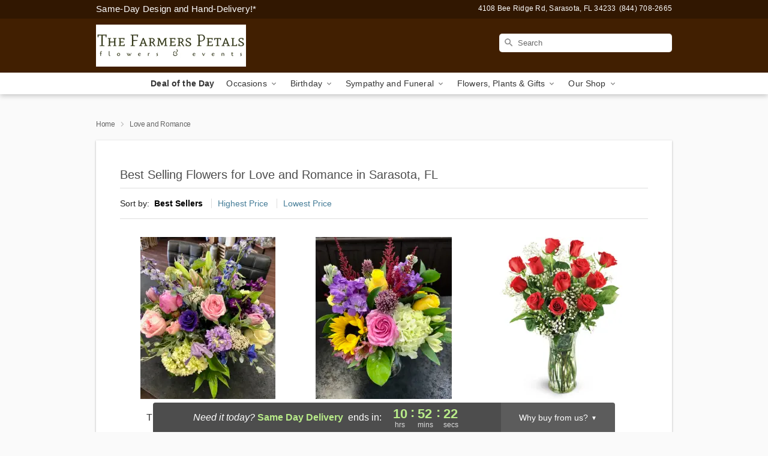

--- FILE ---
content_type: text/html; charset=UTF-8
request_url: https://www.thefarmerspetalssarasota.com/love-and-romance
body_size: 22652
content:
<!DOCTYPE html>
<html lang="en">

<head>
  <meta charset="UTF-8">
<meta name="msvalidate.01" content="" />
<meta name="verify-v1" content="" />
<meta name="google-site-verification" content="" />
<meta name="y_key" content="" />
<meta http-equiv="X-UA-Compatible" content="IE=edge" />
<meta http-equiv="Cache-Control" content="max-age=86400" />
<meta name="description" content="Order love and romance flower delivery from The Farmers Petals in Sarasota, FL. Same-day delivery for romantic flowers and gifts in Sarasota." />
<meta id="viewport" name="viewport" content="width=device-width, initial-scale=1">
<meta http-equiv="Content-Language" content="en-us" />  <link rel="preconnect" href="https://www.lovingly.com/" crossorigin> <link rel="dns-prefetch" href="https://www.lovingly.com/"><link rel="preconnect" href="https://res.cloudinary.com/" crossorigin> <link rel="dns-prefetch" href="https://res.cloudinary.com/"><link rel="preconnect" href="https://www.google.com/" crossorigin> <link rel="dns-prefetch" href="https://www.google.com/"><link rel="preconnect" href="https://fonts.gstatic.com/" crossorigin> <link rel="dns-prefetch" href="https://fonts.gstatic.com/"><link rel="preconnect" href="https://maps.google.com/" crossorigin> <link rel="dns-prefetch" href="https://maps.google.com/"><link rel="preconnect" href="https://ajax.googleapis.com/" crossorigin> <link rel="dns-prefetch" href="https://ajax.googleapis.com/"><link rel="preconnect" href="https://fonts.gstatic.com/" crossorigin> <link rel="dns-prefetch" href="https://fonts.gstatic.com/">
  
  <meta property="og:url" content="https://www.thefarmerspetalssarasota.com/love-and-romance" />
<meta property="og:type" content="website" />
<meta property="og:title" content="Romantic Flowers in Sarasota, FL - The Farmers Petals" />
<meta property="og:description" content="Order love and romance flower delivery from The Farmers Petals in Sarasota, FL. Same-day delivery for romantic flowers and gifts in Sarasota." />
 
<meta property="og:image" content="http://res.cloudinary.com/ufn/image/upload/f_auto,q_auto,fl_progressive,w_375,h_264/Winter-WinterinBloom-BlueandWhite_h-120_size-375_lang-EN_ixpzqp" />

<meta property="og:image:secure_url" content="https://res.cloudinary.com/ufn/image/upload/f_auto,q_auto,fl_progressive,w_375,h_264/Winter-WinterinBloom-BlueandWhite_h-120_size-375_lang-EN_ixpzqp" />


<!-- Twitter cards -->

<meta name="twitter:card" content="summary_large_image">
<meta name="twitter:site" content="https://www.thefarmerspetalssarasota.com/love-and-romance">
<meta name="twitter:creator" content="">
<meta name="twitter:title" content="Romantic Flowers in Sarasota, FL - The Farmers Petals">
<meta name="twitter:description" content="Order love and romance flower delivery from The Farmers Petals in Sarasota, FL. Same-day delivery for romantic flowers and gifts in Sarasota.">
<meta name="twitter:image" content="Winter-WinterinBloom-BlueandWhite_h-120_size-375_lang-EN_ixpzqpWinter-WinterinBloom-BlueandWhite_h-120_size-375_lang-EN_ixpzqp">
  
    <link rel="canonical" href="https://www.thefarmerspetalssarasota.com/love-and-romance" />

  <!-- secure Fav and touch icons -->
<link rel="apple-touch-icon" sizes="57x57" href="https://res.cloudinary.com/ufn/image/upload/c_pad,h_57,w_57,fl_progressive,f_auto,q_auto/v1654277644/lovingly-logos/lovingly-favicon.ico">
<link rel="apple-touch-icon" sizes="114x114" href="https://res.cloudinary.com/ufn/image/upload/c_pad,h_114,w_114,fl_progressive,f_auto,q_auto/v1654277644/lovingly-logos/lovingly-favicon.ico">
<link rel="apple-touch-icon" sizes="72x72" href="https://res.cloudinary.com/ufn/image/upload/c_pad,h_72,w_72,fl_progressive,f_auto,q_auto/v1654277644/lovingly-logos/lovingly-favicon.ico">
<link rel="apple-touch-icon-precomposed" href="https://res.cloudinary.com/ufn/image/upload/c_pad,h_57,w_57,fl_progressive,f_auto,q_auto/v1654277644/lovingly-logos/lovingly-favicon.ico">
<link rel="shortcut icon" href="https://res.cloudinary.com/ufn/image/upload/c_scale,h_15,w_15,fl_progressive,f_auto,q_auto/v1654277644/lovingly-logos/lovingly-favicon.ico">

  <title>
    Romantic Flowers in Sarasota, FL - The Farmers Petals  </title>

    <script>
  window.storeCurrency = 'USD';
  </script>

    

<script>


var jsdata = {"gtm_code":"GTM-PTBBP8FF","site_identifier":"www.thefarmerspetalssarasota.com","site_ga4_id":"G-4J6CNJQTBL"};

// Initialize the data layer with site identifier and optional GA4/AdWords IDs
window.dataLayer = window.dataLayer || [];
var dataLayerInit = {
  'site_identifier': jsdata.site_identifier
};

// Add GA4 ID if available
if (jsdata.site_ga4_id) {
  dataLayerInit['site_ga4_id'] = jsdata.site_ga4_id;
}

// Add AdWords conversion ID if available
if (jsdata.site_adwords_id) {
  dataLayerInit['site_adwords_id'] = jsdata.site_adwords_id;
}

window.dataLayer.push(dataLayerInit);

// Google Tag Manager
(function(w,d,s,l,i){w[l]=w[l]||[];w[l].push({'gtm.start':
new Date().getTime(),event:'gtm.js'});var f=d.getElementsByTagName(s)[0],
j=d.createElement(s),dl=l!='dataLayer'?'&l='+l:'';j.async=true;j.src=
'https://gtm.lovingly.com/gtm.js?id='+i+dl;f.parentNode.insertBefore(j,f);
})(window,document,'script','dataLayer',jsdata.gtm_code);
// End Google Tag Manager

</script>
  <link rel='stylesheet' href='/css/theme/gambit/gambit_category.css?v=1764180955'></link><link rel='preload' href='/css/theme/gambit/gambit_master.css?v=1764180955' as='style' onload='this.onload=null;this.rel="stylesheet"'></link><link rel='preload' href='/css/theme/gambit/gambit_skin_solid_chocolate.css?v=1764180955' as='style' onload='this.onload=null;this.rel="stylesheet"'></link>
  
    <script type="application/ld+json">
{
    "@context": "https://schema.org",
    "@type": "Florist",
    "@id": "https://www.thefarmerspetalssarasota.com#business",
    "name": "The Farmers Petals",
    "url": "https://www.thefarmerspetalssarasota.com",
    "legalName": "Ocean \u0026 Star Florida LLC",
    "description": "Order love and romance flower delivery from The Farmers Petals in Sarasota, FL. Same-day delivery for romantic flowers and gifts in Sarasota.",
    "logo": "https://res.cloudinary.com/ufn/image/upload/f_auto,q_auto,fl_progressive,w_500,h_140/v1573583858/1573583858794_10.jpg",
    "image": [
        "https://res.cloudinary.com/ufn/image/upload/v1487123135/thor_splash/spring/Spring_Mobile.jpg"
    ],
    "priceRange": "$$",
    "telephone": "+18447082665",
    "email": "wecare@thefarmerspetalssarasota.com",
    "currenciesAccepted": "USD",
    "acceptedPaymentMethod": [
        "Cash",
        "CreditCard"
    ],
    "foundingDate": "2019",
    "address": {
        "@type": "PostalAddress",
        "streetAddress": "4108 Bee Ridge Rd",
        "addressLocality": "Sarasota",
        "addressRegion": "FL",
        "postalCode": "34233",
        "addressCountry": "US"
    },
    "geo": {
        "@type": "GeoCoordinates",
        "latitude": 27.2983947,
        "longitude": -82.4853904
    },
    "hasMap": "https://www.google.com/maps/dir/?api=1\u0026destination=27.29839470,-82.48539040\u0026travelmode=driving",
    "openingHours": [
        "Mo 09:00:00-16:00:00",
        "Tu 09:00:00-16:00:00",
        "We 09:00:00-16:00:00",
        "Th 09:00:00-16:00:00",
        "Fr 09:00:00-16:00:00",
        "Sa 09:00:00-15:00:00"
    ],
    "sameAs": [
        "https://g.page/r/CVz_luSH0LNZEBM/review",
        "https://www.facebook.com/sustainableflowers/?ref=bookmarks",
        "https://www.instagram.com/thefarmerspetalsevents/",
        "https://g.page/r/CVz_luSH0LNZEBM"
    ],
    "contactPoint": {
        "@type": "ContactPoint",
        "contactType": "customer service",
        "telephone": "+18447082665",
        "email": "wecare@thefarmerspetalssarasota.com",
        "areaServed": "Sarasota FL",
        "availableLanguage": [
            "English"
        ]
    },
    "areaServed": {
        "@type": "AdministrativeArea",
        "name": "Sarasota, FL"
    },
    "makesOffer": [
        {
            "@type": "Offer",
            "name": "Florist\u0027s Choice Daily Deal",
            "price": "44.95",
            "priceCurrency": "USD",
            "availability": "https://schema.org/InStock",
            "url": "https://www.thefarmerspetalssarasota.com/flowers/florists-choice-daily-deal"
        },
        {
            "@type": "Offer",
            "name": "Same-Day Flower Delivery Service",
            "price": "15.00",
            "priceCurrency": "USD",
            "availability": "https://schema.org/InStock",
            "url": "https://www.thefarmerspetalssarasota.com/delivery-policy"
        }
    ]
}
</script>
</head>

<body class="body
       is-gray-background        solid-skin">
    
<!-- Google Tag Manager (noscript) -->
<noscript><iframe src="https://gtm.lovingly.com/ns.html?id=GTM-PTBBP8FF"
height="0" width="0" style="display:none;visibility:hidden"></iframe></noscript>
<!-- End Google Tag Manager (noscript) -->

  <a class="main-content-link" href="#maincontent">Skip to main content</a>

  <div id="covidModal" role="dialog" aria-label="Covid-19 Modal" class="reveal-modal animated medium covid-modal" data-reveal>

  <p>For our<strong> freshest, most beautiful blooms, please shop our <a href="/flowers/florists-choice-daily-deal" title="Deal of the Day">Florist’s Choice</a> options,</strong> as we may be experiencing
      delays in receiving shipments of certain flower types.
  </p>

  <p>Please note that for all other orders, we may need to replace stems so we can deliver the freshest bouquet possible, and we may have to use a different vase.</p>

  <p>We promise to always deliver a  <strong>fresh, beautiful, and completely one-of-a-kind gift</strong> of the same or greater value as what you selected.<p>

  <p>Deliveries may also be impacted by COVID-19 restrictions. Rest assured that we are taking all recommended precautions to ensure customer satisfaction and safety.
    <br>
    <br>
    Delivery impacts may include:</p>
  <ul>
    <li>Restricted deliveries to hospitals or nursing homes </li>
    <li>Restricted deliveries to office buildings </li>
    <li>Restricted access to certain regional areas</li>
  </ul>

  <p>In addition, we may be using “no contact” delivery procedures. After confirming that the
    recipient is available to accept, their gift will be left at the door and the delivery driver will step back a
    safe distance to ensure they receive their gift.</p>

  <p>Please see our <a href="/about-us" aria-label="About Us">About Us</a> page for more details. We appreciate
        your understanding and support!</p>

  <a class="close-reveal-modal" aria-label="Close Covid-19 modal" tabindex="0" role="button">&#215;</a>

</div>

<div id="deliveryLaterModal" role="dialog" aria-label="Delivery Later Modal" aria-modal="true" class="reveal-modal animated medium covid-modal delivery-later-modal" data-reveal>

  <img class="delivery-later-modal__logo b-lazy" src="[data-uri]" data-src="https://res.cloudinary.com/ufn/image/upload/v1586371085/gift-now-logo_xqjmjz.svg" alt="Gift Now, Deliver Later logo">

  <div id="delivery-later-title" class="delivery-later-modal-title">Gift Now, Deliver Later</div>

  <p class="delivery-later-modal-subtitle">With <strong>Gift Now, Deliver Later</strong>, you'll send smiles twice! Here's how:</p>
  <img class="delivery-later-modal__small-image b-lazy" src="[data-uri]" data-src="https://res.cloudinary.com/ufn/image/upload/v1675263741/gift-card_yjh09i.svg" alt="Gift Card Logo">
  <p class="delivery-later-modal__instructions-copy">SMILE 1
  </p>
  <p>When you complete your purchase, your lucky recipient will instantly receive a surprise email that includes your card message and a picture of the flowers you chose.</p>
  <img class="delivery-later-modal__small-image b-lazy" src="[data-uri]" data-src="https://res.cloudinary.com/ufn/image/upload/v1675263852/Flowers_gsren6.svg" alt="Flowers logo">
  <p class="delivery-later-modal__instructions-copy">SMILE 2</p>

  <p>As soon as possible (usually within two weeks), we'll contact your recipient to schedule delivery of their gorgeous floral gift. Trust us, it'll be worth the wait! </p>

  <a class="close-reveal-modal" aria-label="Close Gift Now, Deliver Later modal" tabindex="0" role="button">&#215;</a>

</div>

<div id="alcoholModal" role="dialog" aria-label="Alcohol Modal" aria-modal="true" class="reveal-modal animated medium covid-modal" data-reveal>

  <p id="alcohol-modal-title"><strong>Wine for every occasion</strong></p>

  <p>We offer a wide-selection of premium wines to perfectly pair with your floral gift.</p>

  <p>Ordering a bottle (or two!) from our site is easy. Just make sure that:</p>
  <ul>
    <li>You're 21 or older</li>
    <li>The person picking up or receiving the delivery is 21 or older</li>
  </ul>

  <a class="close-reveal-modal" aria-label="Close alcohol modal" tabindex="0" role="button">&#215;</a>

</div>      <!-- Hidden trigger link for the modal -->
    <a href="#" data-reveal-id="coupon-modal" style="display: none;">Open Coupon Details</a>

    <div id="coupon-modal" class="reveal-modal animated small" data-reveal role="dialog" aria-label="coupon-modal-title" aria-modal="true">
        <div class="coupon-modal-content">
            <div class="coupon-modal-close">
                <div class="close-icon">
                    <a class="close-reveal-modal" aria-label="Close modal" tabindex="0" role="button">&#215;</a>
                </div>
            </div>
            <div class="coupon-modal-text">
                <p id="coupon-modal-title" class="banner-modal-content"></p>
            </div>
        </div>
    </div>

    <script>
        window.couponData = [];
    </script>

 
  
  
    <header id="stickyHeader">
            <div class="header__top-banner theme__background-color--dark">
        <div class="row">

          <div class="sticky__content">

            <!-- Sticky content -->
            <div class="sticky__store-name">
              <a class="JSVAR__lovingly-exclusive-override-slug" href="/" title="The Farmers Petals - Sarasota Flower Delivery" notranslate>
                The Farmers Petals              </a>
            </div>
            <div class="sticky__assurance">100% Florist-Designed and Hand-Delivered!</div>

          </div>

          <div class="header__text-container">
            <!-- Non-sticky content -->
            <div class="header__established">
              <a class="JSVAR__lovingly-exclusive-override-slug" href="/delivery-policy#:~:text=Same%20Day%20Delivery,-%3A" aria-label="Delivery Policy" title="Same-Day Design and Hand-Delivery!" target="_blank">
                Same-Day Design and Hand-Delivery!*
              </a>
            </div>

            <div class="header__phone-address">
                              <span id="store_address" style="margin-right: 5px;"> 
                  4108 Bee Ridge Rd, 
                                    Sarasota, 
                  FL 
                  34233 
                </span>
                <span id="store_phone"> 
                  (844) 708-2665 
                </span>
                          </div>
          </div>

        </div>

      </div>

      <div class="header__solid-skin-container">

        <div class="row header__container">

          <div class="header">

            <!-- Left column -->
<div class="hide-for-small header__logo-container ieLogoContainer">

  <div>

    <a href="/" aria-label="The Farmers Petals" class="JSVAR__lovingly-exclusive-override-slug header__logo-image-container header__logo-text" id="fittext1" title="The Farmers Petals - Sarasota Flower Delivery">

      <figure><img loading="eager" alt="Flower delivery in Sarasota FL image" src="https://res.cloudinary.com/ufn/image/upload/c_pad,f_auto,q_auto,fl_progressive/1573583858794_10" /><figcaption>The Farmers Petals - Flower Delivery in Sarasota, FL</figcaption></figure>
    </a>
  </div>

</div>
            <!-- Center column -->
<div class="hide-for-small free-delivery__container free-delivery__white">

  
    &nbsp;
  
</div>

            <!-- Right column -->
            <div class="hide-for-small header__right-column logo_vert_align header__no-free-delivery">

              <!-- Search Bar -->
<div class="search__container search__container--dark-skin">
  
  <form action="/categories/searchProds" role="search" class="search-form" id="search-form-desktop" method="get" accept-charset="utf-8">
  <input name="sr" class="search-field search-input left" aria-label="Search" placeholder="Search" id="search-input-gambit-desktop" type="text"/>
  <input type="hidden" name="s_en" id="search-endesktop"/>
  <input class="hide" aria-hidden="1" type="submit" value="Submit Search Form"/>
  <label class="placeholder-label" id="search-placeholder-fallback-desktop">Search</label>

</form>
</div><!--/search__container-->

            </div>

          </div>

        </div>

      </div>

      <!-- NAVIGATION -->
      
<section class="mobile-navigation-bar" id="mobile-navigation-bar">
  <div class="mobile-navigation-bar__toggle hide-mobile-nav">
    <div id="toggle-nav" class="hamburger hamburger--squeeze js-hamburger">
      <div class="hamburger-box">
        <div class="hamburger-inner"></div>
      </div>
    </div>
  </div>
  <div class="mobile-navigation-bar__name hide-mobile-nav">
    <a class="JSVAR__lovingly-exclusive-override-slug" title="The Farmers Petals" href="/">
      The Farmers Petals    </a>
  </div>
  <div class="mobile-navigation-bar__right-section hide-mobile-nav">
    <button id="searchIcon" type="submit" alt="Open search input">
    <img width="19" height="19" alt="search glass icon"
        src="https://res.cloudinary.com/ufn/image/upload/w_19,h_19,f_auto,q_auto/v1472224554/storefront_assets/search.png" />
</button>
    <!-- Back button : id backNext -->
<div class="back-next-button__container" id="backNext">
    <button type="button" role="button"  class="back-next-button" id="navBackButton">
        <img height="auto" src="https://res.cloudinary.com/ufn/image/upload/v1570470309/arrow_upward-24px_gjozgt.svg"
            alt="Back arrow" />
    </button>
</div>  </div>

  <div id="mobileSearchContainer" class="search-form__container hide-mobile-nav">
    <!-- Search Bar -->
<div class="search__container search__container--dark-skin">
  
  <form action="/categories/searchProds" role="search" class="search-form" id="search-form-mobile" method="get" accept-charset="utf-8">
  <input name="sr" class="search-field search-input left" aria-label="Search" placeholder="Search" id="search-input-gambit-mobile" type="text"/>
  <input type="hidden" name="s_en" id="search-enmobile"/>
  <input class="hide" aria-hidden="1" type="submit" value="Submit Search Form"/>
  <label class="placeholder-label" id="search-placeholder-fallback-mobile">Search</label>

</form>
</div><!--/search__container-->
  </div>

  <div class="mobile-navigation__side-list hide-mobile-nav" id="mobile-nav-sidebar">
    <ul>
      <li class="sr-only">Nav Menu</li>
    </ul>
  </div>

  <div role="navigation" id="mobile-nav-content" class="mobile-navigation__main-list hide-mobile-nav">
    <ul>
      <!-- DEAL OF THE DAY -->
      <li class="mobile-navigation__list-item promoted-product-link">
        <a href="/flowers/florists-choice-daily-deal" title="View Deal of the Day Product" class="mobile-navigation__deal-link JSVAR__lovingly-exclusive-override-slug" aria-label="Deal of the Day">Deal of the Day</a>      </li>

      <!-- FEATURED CATEGORY -->
      
            
      <li class="mobile-navigation__list-item mobile-navigation__has-dropdown">
        <button type="button" role="button" aria-haspopup="true" aria-expanded="false" class="mobile-navigation__dropdown-button"
          data-ul="occasions">Occasions          <svg role="presentation" class="right-carat" xmlns="http://www.w3.org/2000/svg" width="24" height="24" viewBox="0 0 24 24">
            <path data-name="Path 731" d="M8.59,16.59,13.17,12,8.59,7.41,10,6l6,6-6,6Z" fill="#000" ></path>
            <path data-name="Path 732" d="M0,0H24V24H0Z" fill="none" ></path>
          </svg>
        </button>
        <ul id="occasions">
          
<ul class="navigation__dropdown-list split-column"><li><a href="/thanksgiving" title="Visit the Thanksgiving category" class="">Thanksgiving</a></li><li><a href="/christmas" title="Visit the Christmas category" class="">Christmas</a></li><li><a href="/hanukkah" title="Visit the Hanukkah category" class="">Hanukkah</a></li><li><a href="/autumn" title="Visit the Autumn category" class="">Autumn</a></li><li><a href="/winter" title="Visit the Winter category" class="">Winter</a></li><li><a href="/birthday" title="Visit the Birthday category" class="">Birthday</a></li><li><a href="/sympathy-and-funeral" title="Visit the Sympathy and Funeral category" class="">Sympathy and Funeral</a></li><li><a href="/any-occasion" title="Visit the Any Occasion category" class="">Any Occasion</a></li><li><a href="/love-and-romance" title="Visit the Love and Romance category" class="">Love and Romance</a></li><li><a href="/thinking-of-you" title="Visit the Thinking of You category" class="">Thinking of You</a></li><li><a href="/im-sorry-flowers" title="Visit the I'm Sorry Flowers category" class="">I'm Sorry Flowers</a></li><li><a href="/new-baby" title="Visit the New Baby category" class="">New Baby</a></li><li><a href="/get-well" title="Visit the Get Well category" class="">Get Well</a></li><li><a href="/anniversary" title="Visit the Anniversary category" class="">Anniversary</a></li><li><a href="/just-because" title="Visit the Just Because category" class="">Just Because</a></li><li><a href="/thank-you" title="Visit the Thank You category" class="">Thank You</a></li><li><a href="/congratulations" title="Visit the Congratulations category" class="">Congratulations</a></li><li><a href="/business-gifting" title="Visit the Business Gifting category" class="">Business Gifting</a></li></ul>
        </ul>
      </li>
            
      <li class="mobile-navigation__list-item mobile-navigation__has-dropdown">
        <button type="button" role="button" aria-haspopup="true" aria-expanded="false" class="mobile-navigation__dropdown-button"
          data-ul="birthday">Birthday          <svg role="presentation" class="right-carat" xmlns="http://www.w3.org/2000/svg" width="24" height="24" viewBox="0 0 24 24">
            <path data-name="Path 731" d="M8.59,16.59,13.17,12,8.59,7.41,10,6l6,6-6,6Z" fill="#000" ></path>
            <path data-name="Path 732" d="M0,0H24V24H0Z" fill="none" ></path>
          </svg>
        </button>
        <ul id="birthday">
          
<ul class="navigation__dropdown-list "><li><a href="/birthday" title="Visit the All Birthday category" class="">All Birthday</a></li><li><a href="/birthday-for-friend" title="Visit the Birthday for Friend category" class="">Birthday for Friend</a></li><li><a href="/birthday-for-her" title="Visit the Birthday for Her category" class="">Birthday for Her</a></li><li><a href="/birthday-for-mom" title="Visit the Birthday for Mom category" class="">Birthday for Mom</a></li><li><a href="/birthday-for-colleague" title="Visit the Birthday for Colleague category" class="">Birthday for Colleague</a></li><li><a href="/birthday-gift-baskets" title="Visit the Birthday Gift Baskets category" class="">Birthday Gift Baskets</a></li><li><a href="/birthday-for-him" title="Visit the Birthday for Him category" class="">Birthday for Him</a></li></ul>
        </ul>
      </li>
            
      <li class="mobile-navigation__list-item mobile-navigation__has-dropdown">
        <button type="button" role="button" aria-haspopup="true" aria-expanded="false" class="mobile-navigation__dropdown-button"
          data-ul="sympathy_and_funeral">Sympathy and Funeral          <svg role="presentation" class="right-carat" xmlns="http://www.w3.org/2000/svg" width="24" height="24" viewBox="0 0 24 24">
            <path data-name="Path 731" d="M8.59,16.59,13.17,12,8.59,7.41,10,6l6,6-6,6Z" fill="#000" ></path>
            <path data-name="Path 732" d="M0,0H24V24H0Z" fill="none" ></path>
          </svg>
        </button>
        <ul id="sympathy_and_funeral">
          
<ul class="navigation__dropdown-list split-column"><li><a href="/sympathy-and-funeral" title="Visit the All Sympathy and Funeral category" class="">All Sympathy and Funeral</a></li><li><a href="/funeral-sprays-and-wreaths" title="Visit the Funeral Sprays and Wreaths category" class="">Funeral Sprays and Wreaths</a></li><li><a href="/funeral-service-flowers" title="Visit the Funeral Service Flowers category" class="">Funeral Service Flowers</a></li><li><a href="/sympathy-for-home-or-office" title="Visit the Sympathy for Home or Office category" class="">Sympathy for Home or Office</a></li><li><a href="/sympathy-plants" title="Visit the Sympathy Plants category" class="">Sympathy Plants</a></li><li><a href="/loss-of-a-pet" title="Visit the Loss of a Pet category" class="">Loss of a Pet</a></li></ul>
        </ul>
      </li>
            
      <li class="mobile-navigation__list-item mobile-navigation__has-dropdown">
        <button type="button" role="button" aria-haspopup="true" aria-expanded="false" class="mobile-navigation__dropdown-button"
          data-ul="flowers__plants___gifts">Flowers, Plants & Gifts          <svg role="presentation" class="right-carat" xmlns="http://www.w3.org/2000/svg" width="24" height="24" viewBox="0 0 24 24">
            <path data-name="Path 731" d="M8.59,16.59,13.17,12,8.59,7.41,10,6l6,6-6,6Z" fill="#000" ></path>
            <path data-name="Path 732" d="M0,0H24V24H0Z" fill="none" ></path>
          </svg>
        </button>
        <ul id="flowers__plants___gifts">
          
<ul class="navigation__dropdown-list triple-column"><li class="navigation__subnav-list"><div class="navigation__dropdown-title">Flower Type</div><ul class="navigation__dropdown-list"><li><a href="/tulips" title="Visit the Tulips category" class="">Tulips</a></li><li><a href="/sunflowers" title="Visit the Sunflowers category" class="">Sunflowers</a></li><li><a href="/orchids" title="Visit the Orchids category" class="">Orchids</a></li><li><a href="/lilies" title="Visit the Lilies category" class="">Lilies</a></li><li><a href="/roses" title="Visit the Roses category" class="">Roses</a></li></ul></li><li class="navigation__subnav-list"><div class="navigation__dropdown-title">Plants</div><ul class="navigation__dropdown-list"><li><a href="/green-plants" title="Visit the Green Plants category" class="">Green Plants</a></li><li><a href="/blooming-plants" title="Visit the Blooming Plants category" class="">Blooming Plants</a></li><li><a href="/orchid-plants" title="Visit the Orchid Plants category" class="">Orchid Plants</a></li></ul></li><li class="navigation__subnav-list"><div class="navigation__dropdown-title">Color</div><ul class="navigation__dropdown-list"><li><a href="/purple" title="Visit the Purple category" class="">Purple</a></li><li><a href="/pink" title="Visit the Pink category" class="">Pink</a></li><li><a href="/mixed" title="Visit the Mixed category" class="">Mixed</a></li><li><a href="/yellow" title="Visit the Yellow category" class="">Yellow</a></li><li><a href="/white" title="Visit the White category" class="">White</a></li><li><a href="/green" title="Visit the Green category" class="">Green</a></li><li><a href="/orange" title="Visit the Orange category" class="">Orange</a></li><li><a href="/red" title="Visit the Red category" class="">Red</a></li><li><a href="/blue" title="Visit the Blue category" class="">Blue</a></li></ul></li><li class="navigation__subnav-list"><div class="navigation__dropdown-title">Collections</div><ul class="navigation__dropdown-list"><li><a href="/premium-collection" title="Visit the Premium Collection category" class="">Premium Collection</a></li><li><a href="/gift-baskets" title="Visit the Gift Baskets category" class="">Gift Baskets</a></li><li><a href="/modern" title="Visit the Modern category" class="">Modern</a></li><li><a href="/our-custom-designs" title="Visit the Our Custom Designs category" class="">Our Custom Designs</a></li></ul></li><li class="navigation__subnav-list"><div class="navigation__dropdown-title">By Price</div><ul class="navigation__dropdown-list"><li><a href="/flowers-under-50" title="Visit the Flowers Under $50 category" class="">Flowers Under $50</a></li><li><a href="/flowers-50-to-60" title="Visit the Flowers $50 to $60 category" class="">Flowers $50 to $60</a></li><li><a href="/flowers-60-to-80" title="Visit the Flowers $60 to $80 category" class="">Flowers $60 to $80</a></li><li><a href="/flowers-over-80" title="Visit the Flowers Over $80 category" class="">Flowers Over $80</a></li></ul></li></ul>
        </ul>
      </li>
      
      <li class="mobile-navigation__list-item mobile-navigation__has-dropdown">
        <button type="button" role="button" aria-haspopup="true" aria-expanded="false" data-ul="our-shop" class="mobile-navigation__dropdown-button" title="Learn more about our shop">
          OUR SHOP
          <svg role="presentation" class="right-carat" xmlns="http://www.w3.org/2000/svg" width="24" height="24" viewBox="0 0 24 24">
            <path id="Path_731" data-name="Path 731" d="M8.59,16.59,13.17,12,8.59,7.41,10,6l6,6-6,6Z" fill="#000" />
            <path id="Path_732" data-name="Path 732" d="M0,0H24V24H0Z" fill="none" />
          </svg>
        </button>
        <ul id="our-shop">
          <li><a title="Visit Delivery Policy" href="/delivery-policy">Delivery Policy</a></li><li><a title="Visit Wedding Flowers" href="/wedding-flowers">Wedding Flowers</a></li>          <li>
            <a href="/about-us">About Us</a>          </li>
          
                      <div class="navigation__dropdown-title">Flower Delivery</div>
            <ul class="navigation__dropdown-list">
              <li><a title="Flower Delivery in Sarasota, FL" aria-label="Flower Delivery in Sarasota, FL" href="/">Sarasota, FL</a></li><li><a title="Flower Delivery in Longboat Key, FL" aria-label="Flower Delivery in Longboat Key, FL" href="/flower-delivery/fl/longboat-key">Longboat Key, FL</a></li><li><a title="Flower Delivery in Arlington Park, FL" aria-label="Flower Delivery in Arlington Park, FL" href="/flower-delivery/fl/arlington-park">Arlington Park, FL</a></li><li><a title="Flower Delivery in Bird Key, FL" aria-label="Flower Delivery in Bird Key, FL" href="/flower-delivery/fl/bird-key">Bird Key, FL</a></li><li><a title="Flower Delivery in Gillespie Park, FL" aria-label="Flower Delivery in Gillespie Park, FL" href="/flower-delivery/fl/gillespie-park">Gillespie Park, FL</a></li><li><a title="Flower Delivery in Glen Oaks, FL" aria-label="Flower Delivery in Glen Oaks, FL" href="/flower-delivery/fl/glen-oaks">Glen Oaks, FL</a></li><li><a title="Flower Delivery in Granada, FL" aria-label="Flower Delivery in Granada, FL" href="/flower-delivery/fl/granada">Granada, FL</a></li><li><a title="Flower Delivery in Harbor Acres, FL" aria-label="Flower Delivery in Harbor Acres, FL" href="/flower-delivery/fl/harbor-acres">Harbor Acres, FL</a></li><li><a title="Flower Delivery in Indian Beach-Sapphire Shores, FL" aria-label="Flower Delivery in Indian Beach-Sapphire Shores, FL" href="/flower-delivery/fl/indian-beach-sapphire-shores">Indian Beach-Sapphire Shores, FL</a></li><li><a title="Flower Delivery in Lido Key, FL" aria-label="Flower Delivery in Lido Key, FL" href="/flower-delivery/fl/lido-key">Lido Key, FL</a></li>            </ul>
                    
        </ul>
      </li>

    </ul>
  </div>

  <!-- Mobile View -->
<div role="timer" class="countdown-timer__mobile show-for-small hide-force" id="countdownTimerv2ContainerMobile">
      <div class="inner">

      <strong>
                <span id="deliveryDayTextMobile"></span>
      </strong>

      <div class="right-side-timer">
        <span class="small">&nbsp;Ends in:&nbsp;</span>
        <div id="countdownTimerv2Mobile" class="timer-mobile" notranslate></div>
      </div>
    </div>

    </div>
</section>
<nav role="navigation" class="navigation "
  id="topbar">
  <ul class="navigation__main-list">

    <!-- DEAL OF THE DAY -->
    <li class="navigation__main-link no-dropdown promoted-product-link">
      <strong>
        <a href="/flowers/florists-choice-daily-deal" title="View Deal of the Day Product" class="navigation__main-link-item JSVAR__lovingly-exclusive-override-slug" aria-label="Deal of the Day">Deal of the Day</a>      </strong>
    </li>

    <!-- FEATURED CATEGORY -->
    
          
      <!-- Inject Sympathy Funeral category into this place -->
                                  <!-- <li class="navigation__main-link no-dropdown"> -->
                      <!-- </li> -->
              
      <li class="navigation__main-link navigation__has-dropdown">
        <button type="button" role="button" aria-haspopup="true" aria-expanded="false" class="navigation__main-link-item">Occasions <img
            class="b-lazy carat" src=[data-uri]
            data-src="https://res.cloudinary.com/ufn/image/upload/v1571166165/down-carat_lpniwv"
            alt="Dropdown down carat" /></button>
        <div class="navigation__dropdown">
          <div class="navigation__dropdown-content">
            <div class="navigation__dropdown-list-wrapper">
              <div class="navigation__dropdown-title">Occasions</div>
              
<ul class="navigation__dropdown-list split-column"><li><a href="/thanksgiving" title="Visit the Thanksgiving category" class="">Thanksgiving</a></li><li><a href="/christmas" title="Visit the Christmas category" class="">Christmas</a></li><li><a href="/hanukkah" title="Visit the Hanukkah category" class="">Hanukkah</a></li><li><a href="/autumn" title="Visit the Autumn category" class="">Autumn</a></li><li><a href="/winter" title="Visit the Winter category" class="">Winter</a></li><li><a href="/birthday" title="Visit the Birthday category" class="">Birthday</a></li><li><a href="/sympathy-and-funeral" title="Visit the Sympathy and Funeral category" class="">Sympathy and Funeral</a></li><li><a href="/any-occasion" title="Visit the Any Occasion category" class="">Any Occasion</a></li><li><a href="/love-and-romance" title="Visit the Love and Romance category" class="">Love and Romance</a></li><li><a href="/thinking-of-you" title="Visit the Thinking of You category" class="">Thinking of You</a></li><li><a href="/im-sorry-flowers" title="Visit the I'm Sorry Flowers category" class="">I'm Sorry Flowers</a></li><li><a href="/new-baby" title="Visit the New Baby category" class="">New Baby</a></li><li><a href="/get-well" title="Visit the Get Well category" class="">Get Well</a></li><li><a href="/anniversary" title="Visit the Anniversary category" class="">Anniversary</a></li><li><a href="/just-because" title="Visit the Just Because category" class="">Just Because</a></li><li><a href="/thank-you" title="Visit the Thank You category" class="">Thank You</a></li><li><a href="/congratulations" title="Visit the Congratulations category" class="">Congratulations</a></li><li><a href="/business-gifting" title="Visit the Business Gifting category" class="">Business Gifting</a></li></ul>            </div>
            <div class="navigation__dropdown-divider"></div>
            <div class="navigation__dropdown-promo">
              <a href="/flowers/florists-choice-daily-deal" class="navigation__dropdown-promo-link" aria-label="Deal of the Day"><img alt="Your expert designer will create a unique hand-crafted arrangement." width="304" height="140" src="https://res.cloudinary.com/ufn/image/upload/f_auto,q_auto,fl_progressive,w_304,h_140/Covid-Desktop-Nav-Banner_ynp9ab"></a>            </div>
          </div>
        </div>
      </li>
          
      <!-- Inject Sympathy Funeral category into this place -->
                                  <!-- <li class="navigation__main-link no-dropdown"> -->
                      <!-- </li> -->
              
      <li class="navigation__main-link navigation__has-dropdown">
        <button type="button" role="button" aria-haspopup="true" aria-expanded="false" class="navigation__main-link-item">Birthday <img
            class="b-lazy carat" src=[data-uri]
            data-src="https://res.cloudinary.com/ufn/image/upload/v1571166165/down-carat_lpniwv"
            alt="Dropdown down carat" /></button>
        <div class="navigation__dropdown">
          <div class="navigation__dropdown-content">
            <div class="navigation__dropdown-list-wrapper">
              <div class="navigation__dropdown-title">Birthday</div>
              
<ul class="navigation__dropdown-list split-column"><li><a href="/birthday" title="Visit the All Birthday category" class="">All Birthday</a></li><li><a href="/birthday-for-friend" title="Visit the Birthday for Friend category" class="">Birthday for Friend</a></li><li><a href="/birthday-for-her" title="Visit the Birthday for Her category" class="">Birthday for Her</a></li><li><a href="/birthday-for-mom" title="Visit the Birthday for Mom category" class="">Birthday for Mom</a></li><li><a href="/birthday-for-colleague" title="Visit the Birthday for Colleague category" class="">Birthday for Colleague</a></li><li><a href="/birthday-gift-baskets" title="Visit the Birthday Gift Baskets category" class="">Birthday Gift Baskets</a></li><li><a href="/birthday-for-him" title="Visit the Birthday for Him category" class="">Birthday for Him</a></li></ul>            </div>
            <div class="navigation__dropdown-divider"></div>
            <div class="navigation__dropdown-promo">
              <a href="/flowers/florists-choice-daily-deal" class="navigation__dropdown-promo-link" aria-label="Deal of the Day"><img alt="Your expert designer will create a unique hand-crafted arrangement." width="304" height="140" src="https://res.cloudinary.com/ufn/image/upload/f_auto,q_auto,fl_progressive,w_304,h_140/Covid-Desktop-Nav-Banner_ynp9ab"></a>            </div>
          </div>
        </div>
      </li>
          
      <!-- Inject Sympathy Funeral category into this place -->
                                  <!-- <li class="navigation__main-link no-dropdown"> -->
                      <!-- </li> -->
              
      <li class="navigation__main-link navigation__has-dropdown">
        <button type="button" role="button" aria-haspopup="true" aria-expanded="false" class="navigation__main-link-item">Sympathy and Funeral <img
            class="b-lazy carat" src=[data-uri]
            data-src="https://res.cloudinary.com/ufn/image/upload/v1571166165/down-carat_lpniwv"
            alt="Dropdown down carat" /></button>
        <div class="navigation__dropdown">
          <div class="navigation__dropdown-content">
            <div class="navigation__dropdown-list-wrapper">
              <div class="navigation__dropdown-title">Sympathy and Funeral</div>
              
<ul class="navigation__dropdown-list split-column"><li><a href="/sympathy-and-funeral" title="Visit the All Sympathy and Funeral category" class="">All Sympathy and Funeral</a></li><li><a href="/funeral-sprays-and-wreaths" title="Visit the Funeral Sprays and Wreaths category" class="">Funeral Sprays and Wreaths</a></li><li><a href="/funeral-service-flowers" title="Visit the Funeral Service Flowers category" class="">Funeral Service Flowers</a></li><li><a href="/sympathy-for-home-or-office" title="Visit the Sympathy for Home or Office category" class="">Sympathy for Home or Office</a></li><li><a href="/sympathy-plants" title="Visit the Sympathy Plants category" class="">Sympathy Plants</a></li><li><a href="/loss-of-a-pet" title="Visit the Loss of a Pet category" class="">Loss of a Pet</a></li></ul>            </div>
            <div class="navigation__dropdown-divider"></div>
            <div class="navigation__dropdown-promo">
              <a href="/flowers/florists-choice-daily-deal" class="navigation__dropdown-promo-link" aria-label="Deal of the Day"><img alt="Your expert designer will create a unique hand-crafted arrangement." width="304" height="140" src="https://res.cloudinary.com/ufn/image/upload/f_auto,q_auto,fl_progressive,w_304,h_140/Covid-Desktop-Nav-Banner_ynp9ab"></a>            </div>
          </div>
        </div>
      </li>
          
      <!-- Inject Sympathy Funeral category into this place -->
                                  <!-- <li class="navigation__main-link no-dropdown"> -->
                      <!-- </li> -->
              
      <li class="navigation__main-link navigation__has-dropdown">
        <button type="button" role="button" aria-haspopup="true" aria-expanded="false" class="navigation__main-link-item">Flowers, Plants & Gifts <img
            class="b-lazy carat" src=[data-uri]
            data-src="https://res.cloudinary.com/ufn/image/upload/v1571166165/down-carat_lpniwv"
            alt="Dropdown down carat" /></button>
        <div class="navigation__dropdown">
          <div class="navigation__dropdown-content">
            <div class="navigation__dropdown-list-wrapper">
              <div class="navigation__dropdown-title"></div>
              
<ul class="navigation__dropdown-list triple-column"><li class="navigation__subnav-list"><div class="navigation__dropdown-title">Flower Type</div><ul class="navigation__dropdown-list"><li><a href="/tulips" title="Visit the Tulips category" class="">Tulips</a></li><li><a href="/sunflowers" title="Visit the Sunflowers category" class="">Sunflowers</a></li><li><a href="/orchids" title="Visit the Orchids category" class="">Orchids</a></li><li><a href="/lilies" title="Visit the Lilies category" class="">Lilies</a></li><li><a href="/roses" title="Visit the Roses category" class="">Roses</a></li></ul></li><li class="navigation__subnav-list"><div class="navigation__dropdown-title">Plants</div><ul class="navigation__dropdown-list"><li><a href="/green-plants" title="Visit the Green Plants category" class="">Green Plants</a></li><li><a href="/blooming-plants" title="Visit the Blooming Plants category" class="">Blooming Plants</a></li><li><a href="/orchid-plants" title="Visit the Orchid Plants category" class="">Orchid Plants</a></li></ul></li><li class="navigation__subnav-list"><div class="navigation__dropdown-title">Color</div><ul class="navigation__dropdown-list"><li><a href="/purple" title="Visit the Purple category" class="">Purple</a></li><li><a href="/pink" title="Visit the Pink category" class="">Pink</a></li><li><a href="/mixed" title="Visit the Mixed category" class="">Mixed</a></li><li><a href="/yellow" title="Visit the Yellow category" class="">Yellow</a></li><li><a href="/white" title="Visit the White category" class="">White</a></li><li><a href="/green" title="Visit the Green category" class="">Green</a></li><li><a href="/orange" title="Visit the Orange category" class="">Orange</a></li><li><a href="/red" title="Visit the Red category" class="">Red</a></li><li><a href="/blue" title="Visit the Blue category" class="">Blue</a></li></ul></li><li class="navigation__subnav-list"><div class="navigation__dropdown-title">Collections</div><ul class="navigation__dropdown-list"><li><a href="/premium-collection" title="Visit the Premium Collection category" class="">Premium Collection</a></li><li><a href="/gift-baskets" title="Visit the Gift Baskets category" class="">Gift Baskets</a></li><li><a href="/modern" title="Visit the Modern category" class="">Modern</a></li><li><a href="/our-custom-designs" title="Visit the Our Custom Designs category" class="">Our Custom Designs</a></li></ul></li><li class="navigation__subnav-list"><div class="navigation__dropdown-title">By Price</div><ul class="navigation__dropdown-list"><li><a href="/flowers-under-50" title="Visit the Flowers Under $50 category" class="">Flowers Under $50</a></li><li><a href="/flowers-50-to-60" title="Visit the Flowers $50 to $60 category" class="">Flowers $50 to $60</a></li><li><a href="/flowers-60-to-80" title="Visit the Flowers $60 to $80 category" class="">Flowers $60 to $80</a></li><li><a href="/flowers-over-80" title="Visit the Flowers Over $80 category" class="">Flowers Over $80</a></li></ul></li></ul>            </div>
            <div class="navigation__dropdown-divider"></div>
            <div class="navigation__dropdown-promo">
              <a href="/flowers/florists-choice-daily-deal" class="navigation__dropdown-promo-link" aria-label="Deal of the Day"><img alt="Your expert designer will create a unique hand-crafted arrangement." width="304" height="140" src="https://res.cloudinary.com/ufn/image/upload/f_auto,q_auto,fl_progressive,w_304,h_140/Covid-Desktop-Nav-Banner_ynp9ab"></a>            </div>
          </div>
        </div>
      </li>
    
    <li class="navigation__main-link navigation__has-dropdown navigation__cms-dropdown split-column">
      <button type="button" role="button" aria-haspopup="true" aria-expanded="false" class="navigation__main-link-item">Our Shop <img class="b-lazy carat"
          src=[data-uri]
          data-src="https://res.cloudinary.com/ufn/image/upload/v1571166165/down-carat_lpniwv"
          alt="Dropdown down carat" /></button>
      <div class="navigation__dropdown">
        <div class="navigation__dropdown-content geo-landing">
          <ul class="navigation__dropdown-list cms-column">
            <li>
              <a href="/about-us" title="About our shop">About Us</a>            </li>
            <li>
              <a href="/delivery-policy" aria-label="Delivery Policy">Delivery &amp; Substitution
                Policy</a>
            </li>
            <li>
              <a href="/flowers" aria-label="All Flowers & Gifts">All Flowers & Gifts</a>
            </li>
            <li><a title="Visit Wedding Flowers" aria-label="Visit Wedding Flowers" href="/wedding-flowers">Wedding Flowers</a></li>          </ul>
                        <div class="navigation__dropdown-title geo-landing-locations">
                Flower Delivery
                <ul class="navigation__dropdown-list">
                <li><a title="Flower Delivery in Sarasota, FL" aria-label="Flower Delivery in Sarasota, FL" href="/">Sarasota, FL</a></li><li><a title="Flower Delivery in Longboat Key, FL" aria-label="Flower Delivery in Longboat Key, FL" href="/flower-delivery/fl/longboat-key">Longboat Key, FL</a></li><li><a title="Flower Delivery in Arlington Park, FL" aria-label="Flower Delivery in Arlington Park, FL" href="/flower-delivery/fl/arlington-park">Arlington Park, FL</a></li><li><a title="Flower Delivery in Bird Key, FL" aria-label="Flower Delivery in Bird Key, FL" href="/flower-delivery/fl/bird-key">Bird Key, FL</a></li><li><a title="Flower Delivery in Gillespie Park, FL" aria-label="Flower Delivery in Gillespie Park, FL" href="/flower-delivery/fl/gillespie-park">Gillespie Park, FL</a></li><li><a title="Flower Delivery in Glen Oaks, FL" aria-label="Flower Delivery in Glen Oaks, FL" href="/flower-delivery/fl/glen-oaks">Glen Oaks, FL</a></li><li><a title="Flower Delivery in Granada, FL" aria-label="Flower Delivery in Granada, FL" href="/flower-delivery/fl/granada">Granada, FL</a></li><li><a title="Flower Delivery in Harbor Acres, FL" aria-label="Flower Delivery in Harbor Acres, FL" href="/flower-delivery/fl/harbor-acres">Harbor Acres, FL</a></li><li><a title="Flower Delivery in Indian Beach-Sapphire Shores, FL" aria-label="Flower Delivery in Indian Beach-Sapphire Shores, FL" href="/flower-delivery/fl/indian-beach-sapphire-shores">Indian Beach-Sapphire Shores, FL</a></li><li><a title="Flower Delivery in Lido Key, FL" aria-label="Flower Delivery in Lido Key, FL" href="/flower-delivery/fl/lido-key">Lido Key, FL</a></li>                </ul>
              </div>
            
          <div class="navigation__dropdown-divider"></div>
          <div class="navigation__dropdown-promo">
            <a href="/flowers/florists-choice-daily-deal" class="navigation__dropdown-promo-link" aria-label="Deal of the Day"><img alt="Your expert designer will create a unique hand-crafted arrangement." width="304" height="140" src="https://res.cloudinary.com/ufn/image/upload/f_auto,q_auto,fl_progressive,w_304,h_140/Covid-Desktop-Nav-Banner_ynp9ab"></a>          </div>
        </div>
      </div>
    </li>

  </ul>

</nav>
    </header>
    <!-- End solid header container -->

    <!-- Desktop Version -->
<div role="timer" class="countdown-timer hide-for-small hide-force" id="countdownTimerv2ContainerDesktop">
  <div class="countdown-timer__top-container" id="toggleBlock">
    <div class="timer-container">
      <div class="inner">
        <div class="text">
          <em>
            <span id="deliveryDayPreText"></span>
          </em> 
            <strong>
                        <span id="deliveryDayTextDesktop"></span>
            </strong>&nbsp;ends in:&nbsp;
        </div>
        <div class="timer" id="countdownTimerv2Desktop">

        </div>
      </div>
    </div>
    <div class="assurance-container">
      Why buy from us?&nbsp;
      <span class="toggle-icon__close" id="toggleIconClose">&#x25b2;</span>
      <span class="toggle-icon__open" id="toggleIconOpen">&#x25bc;</span>
    </div>
  </div>
  <div class="countdown-timer__satisfaction-container" id="satisfactionBottomContainer">
    <div class="row">
      <div class="column">
        <div class="section-block">
          <div class="poa__section"><div class="poa__attention">100%</div><div class="poa__secondary">SATISFACTION <br> GUARANTEE</div></div>
        </div>
      </div>
        <div class="column">
          <div class="section-block">
            <div class="poa__section">
              <div class="poa__attention">REAL</div>
              <div class="poa__secondary">WE ARE A REAL
                <br/>LOCAL FLORIST
              </div>
            </div>
          </div>
        </div>
      <div class="column">
        <div class="section-block">
          <div class="poa__section"><div class="poa__attention">100%</div><div class="poa__secondary">FLORIST DESIGNED <br> AND HAND DELIVERED</div></div>
        </div>
      </div>
    </div>
      </div>
</div>

    <!-- Start CONTENT-->
    <main id="maincontent"
      class=" ">
      <script src="/js/category-faq-min.js" defer></script><section class="row storefrontWrap">
  
<nav class="breadcrumbs" aria-label="Breadcrumb"><div class="breadcrumb-list"><span class="breadcrumb-item"><a href="/">Home</a></span><span class="breadcrumb-separator" aria-hidden="true"><svg xmlns="http://www.w3.org/2000/svg" width="16" height="16" viewBox="0 0 16 16" fill="none"><path d="M6.46979 4L5.52979 4.94L8.58312 8L5.52979 11.06L6.46979 12L10.4698 8L6.46979 4Z" fill="black" fill-opacity="0.24"/></svg></span><span class="breadcrumb-item breadcrumb-current" aria-current="page">Love and Romance</span></div></nav><script type="application/ld+json">{
    "@context": "https://schema.org",
    "@type": "BreadcrumbList",
    "itemListElement": [
        {
            "@type": "ListItem",
            "position": 1,
            "name": "Home",
            "item": "https://www.thefarmerspetalssarasota.com/"
        },
        {
            "@type": "ListItem",
            "position": 2,
            "name": "Love and Romance"
        }
    ]
}</script>  <div class="pageContent full-wrap-card no-margin__bottom">
    <!-- GA4: Hidden inputs for tracking context -->
    <input type="hidden" id="ga4_list_name" value="Category: Love and Romance">
    <input type="hidden" id="is_category_page" value="1">
    <input type="hidden" id="is_single_product_page" value="0">
    
    
    <div class="row categoryPadding">
      <div class="row">
        <div class="large-5 medium-12 small-12 columns no-padding">
                  <h1 class="categoryTitle orange">Best Selling Flowers for Love and Romance in Sarasota, FL</h1>
                          </div>
        <div class="large-7 medium-12 small-12 columns no-padding">
                  </div>
      </div>


      <div class="products-sort">
        <span class="products-sort__label">Sort by:&nbsp;</span>
        <ul class="products-sort__list">
          <li class="products-sort__list-item">
            <a rel="nofollow" class="products-sort__list-link--active" href="?sort=2">Best Sellers</a>
          </li>
          <li class="products-sort__list-item">
            <a rel="nofollow" class="products-sort__list-link" href="?sort=1">Highest Price</a>
          </li>
          <li class="products-sort__list-item">
            <a rel="nofollow" class="products-sort__list-link" href="?sort=0">Lowest Price</a>
          </li>
        </ul>
      </div>
    </div>

    <div class="thumbnails">
	<!-- GA4: Hidden inputs for tracking context -->
	
	<script async>
		window.productList = [{"name":"The Farmers English Garden","id":"108716","sku":"eg1","price":"124.95","selection_guide_id":1},{"name":"Summer of Love","id":"108295","sku":"sm","price":"99.95","selection_guide_id":1},{"name":"12 Classic Red Roses","id":"168","sku":"UFN1084","price":"72.95","selection_guide_id":1},{"name":"Blushing Heart Bouquet\u2122","id":"202","sku":"UFN1118S","price":"79.95","selection_guide_id":1},{"name":"Rose Delight","id":"100","sku":"UFN1015","price":"58.95","selection_guide_id":1},{"name":"Hydrangea fantasy","id":"102182","sku":"hy3","price":"74.95","selection_guide_id":1},{"name":"Love You Forever\u2122 Bouquet","id":"5862","sku":"UFN1832","price":"102.95","selection_guide_id":1},{"name":"Breathtaking Beauty\u2122","id":"7128","sku":"UFN1846S","price":"84.95","selection_guide_id":1},{"name":"Dozen White Roses","id":"169","sku":"UFN1085","price":"74.95","selection_guide_id":1},{"name":"Two Dozen Red Roses","id":"164","sku":"UFN1080","price":"129.95","selection_guide_id":1},{"name":"Classic Yellow Roses","id":"170","sku":"UFN1086","price":"72.95","selection_guide_id":1},{"name":"Dozen Lavender Roses","id":"125","sku":"UFN1040","price":"78.95","selection_guide_id":1},{"name":"Gardens of Love","id":"114338","sku":"gl1","price":"89.95","selection_guide_id":1},{"name":"Florist's Choice for Romance","id":"599","sku":"UFN0899","price":"54.95","selection_guide_id":1},{"name":"Forever and Always\u2122 Bouquet","id":"7131","sku":"UFN1849S","price":"98.95","selection_guide_id":1},{"name":"Ultimate Farmers Garden","id":"102275","sku":"ul1","price":"225.00","selection_guide_id":1},{"name":"Pink Infatuation","id":"165","sku":"UFN1081","price":"68.95","selection_guide_id":1},{"name":"Florist's Choice - Blush Colors","id":"125395","sku":"TLBC0302","price":"115.00","selection_guide_id":1},{"name":"Sweetest Roses\u2122","id":"588","sku":"UFN1802","price":"146.95","selection_guide_id":1},{"name":"The Farmers Trio Orchid Planter","id":"123618","sku":"TFPTOLORCHID2","price":"199.95","selection_guide_id":1},{"name":"Sweet Soul\u2122","id":"220","sku":"UFN1136","price":"128.95","selection_guide_id":1},{"name":"Dozen Long Stem Red Roses in a Box","id":"120341","sku":"HMZ01","price":"74.95","selection_guide_id":1},{"name":"Evening in Versailles\u2122","id":"47","sku":"UFN0944","price":"98.95","selection_guide_id":1},{"name":"So Sweet\u2122","id":"348","sku":"UFN1338S","price":"58.95","selection_guide_id":1},{"name":"Classic Pink Roses in a vase","id":"122513","sku":"TFPAASIYA01","price":"99.95","selection_guide_id":1},{"name":"Classic Love Bouquet\u2122","id":"11802","sku":"UFN1863S","price":"64.95","selection_guide_id":1},{"name":"Perfect Wrapped Long-Stemmed Pink Roses","id":"182","sku":"UFN1098","price":"62.95","selection_guide_id":1},{"name":"The Farmer's Petite Orchid Harmony","id":"123989","sku":"TFPTOLORCHID2","price":"174.95","selection_guide_id":1},{"name":"Lavish Devotion\u2122","id":"328","sku":"UFN1318","price":"174.95","selection_guide_id":1},{"name":"Orchid Simplicity","id":"486","sku":"UFN1601","price":"72.95","selection_guide_id":1},{"name":"Perfect Wrapped Long-Stemmed Red Roses","id":"174","sku":"UFN1090","price":"62.95","selection_guide_id":1},{"name":"Sweet as Sugar Bouquet\u2122","id":"590","sku":"UFN1805S","price":"119.95","selection_guide_id":1},{"name":"Full of Love\u2122","id":"11795","sku":"UFN1857S","price":"112.95","selection_guide_id":1},{"name":"Opulent Roses\u2122","id":"586","sku":"UFN1800","price":"279.95","selection_guide_id":1},{"name":"Unforgettable Elegance: Three Dozen Red Roses","id":"124233","sku":"TFP3DZRR","price":"249.95","selection_guide_id":1},{"name":"Infinite Love Roses\u2122","id":"587","sku":"UFN1801","price":"269.95","selection_guide_id":1},{"name":"Bird's Nest - Exotic Tropicals","id":"129569","sku":"TFPBN01","price":"349.95","selection_guide_id":1}];
	</script>
	
<div class="large-4 columns text-center thumbnailContainer">
  
    <a href="/flowers/the-farmers-english-garden" class="product-thumb box-link product-link" data-id="108716" id="" title="View details for The Farmers English Garden" data-product-sku="eg1" data-product-name="The Farmers English Garden" data-product-price="124.95" data-product-index="1" data-list-name="Love and Romance"><img src="https://res.cloudinary.com/ufn/image/upload/c_pad,f_auto,q_auto:eco,fl_progressive,w_241,h_270/1689600361870_1.jpg" srcset="https://res.cloudinary.com/ufn/image/upload/c_pad,f_auto,q_auto:eco,fl_progressive,w_150,h_168/1689600361870_1.jpg 150w, https://res.cloudinary.com/ufn/image/upload/c_pad,f_auto,q_auto:eco,fl_progressive,w_223,h_250/1689600361870_1.jpg 223w, https://res.cloudinary.com/ufn/image/upload/c_pad,f_auto,q_auto:eco,fl_progressive,w_241,h_270/1689600361870_1.jpg 241w, https://res.cloudinary.com/ufn/image/upload/c_pad,f_auto,q_auto:eco,fl_progressive,w_300,h_336/1689600361870_1.jpg 300w, https://res.cloudinary.com/ufn/image/upload/c_pad,f_auto,q_auto:eco,fl_progressive,w_450,h_504/1689600361870_1.jpg 450w, https://res.cloudinary.com/ufn/image/upload/c_pad,f_auto,q_auto:eco,fl_progressive,w_482,h_540/1689600361870_1.jpg 482w" sizes="(max-width: 640px) 149px, (max-width: 900px) 223px, 241px" width="241" height="270" loading="eager" fetchpriority="high" decoding="async" alt="The Farmers English Garden. An arrangement by The Farmers Petals." title="The Farmers English Garden. An arrangement by The Farmers Petals." /><div class="product-info"><p ></p><h3 class="product-name-h3" notranslate>The Farmers English Garden</h3><p class="product-price">From $124.95 </p></div></a>
</div>

<div class="large-4 columns text-center thumbnailContainer">
  
    <a href="/flowers/summer-of-love" class="product-thumb box-link product-link" data-id="108295" id="" title="View details for Summer of Love" data-product-sku="sm" data-product-name="Summer of Love" data-product-price="99.95" data-product-index="2" data-list-name="Love and Romance"><img src="https://res.cloudinary.com/ufn/image/upload/c_pad,f_auto,q_auto:eco,fl_progressive,w_241,h_270/1686753078345_7.jpg" srcset="https://res.cloudinary.com/ufn/image/upload/c_pad,f_auto,q_auto:eco,fl_progressive,w_150,h_168/1686753078345_7.jpg 150w, https://res.cloudinary.com/ufn/image/upload/c_pad,f_auto,q_auto:eco,fl_progressive,w_223,h_250/1686753078345_7.jpg 223w, https://res.cloudinary.com/ufn/image/upload/c_pad,f_auto,q_auto:eco,fl_progressive,w_241,h_270/1686753078345_7.jpg 241w, https://res.cloudinary.com/ufn/image/upload/c_pad,f_auto,q_auto:eco,fl_progressive,w_300,h_336/1686753078345_7.jpg 300w, https://res.cloudinary.com/ufn/image/upload/c_pad,f_auto,q_auto:eco,fl_progressive,w_450,h_504/1686753078345_7.jpg 450w, https://res.cloudinary.com/ufn/image/upload/c_pad,f_auto,q_auto:eco,fl_progressive,w_482,h_540/1686753078345_7.jpg 482w" sizes="(max-width: 640px) 149px, (max-width: 900px) 223px, 241px" width="241" height="270" loading="lazy" decoding="async" alt="Summer of Love. An arrangement by The Farmers Petals." title="Summer of Love. An arrangement by The Farmers Petals." /><div class="product-info"><p ></p><h3 class="product-name-h3" notranslate>Summer of Love</h3><p class="product-price">From $99.95 </p></div></a>
</div>

<div class="large-4 columns text-center thumbnailContainer">
  
    <a href="/flowers/12-classic-red-roses" class="product-thumb box-link product-link" data-id="168" id="" title="View details for 12 Classic Red Roses" data-product-sku="UFN1084" data-product-name="12 Classic Red Roses" data-product-price="99.95" data-product-index="3" data-list-name="Love and Romance"><img src="https://res.cloudinary.com/ufn/image/upload/c_pad,f_auto,q_auto:eco,fl_progressive,w_241,h_270/bmlz2b5xrkzsobjdjwpb.jpg" srcset="https://res.cloudinary.com/ufn/image/upload/c_pad,f_auto,q_auto:eco,fl_progressive,w_150,h_168/bmlz2b5xrkzsobjdjwpb.jpg 150w, https://res.cloudinary.com/ufn/image/upload/c_pad,f_auto,q_auto:eco,fl_progressive,w_223,h_250/bmlz2b5xrkzsobjdjwpb.jpg 223w, https://res.cloudinary.com/ufn/image/upload/c_pad,f_auto,q_auto:eco,fl_progressive,w_241,h_270/bmlz2b5xrkzsobjdjwpb.jpg 241w, https://res.cloudinary.com/ufn/image/upload/c_pad,f_auto,q_auto:eco,fl_progressive,w_300,h_336/bmlz2b5xrkzsobjdjwpb.jpg 300w, https://res.cloudinary.com/ufn/image/upload/c_pad,f_auto,q_auto:eco,fl_progressive,w_450,h_504/bmlz2b5xrkzsobjdjwpb.jpg 450w, https://res.cloudinary.com/ufn/image/upload/c_pad,f_auto,q_auto:eco,fl_progressive,w_482,h_540/bmlz2b5xrkzsobjdjwpb.jpg 482w" sizes="(max-width: 640px) 149px, (max-width: 900px) 223px, 241px" width="241" height="270" loading="lazy" decoding="async" alt="12 Classic Red Roses. An arrangement by The Farmers Petals." title="12 Classic Red Roses. An arrangement by The Farmers Petals." /><div class="product-info"><p ></p><h3 class="product-name-h3" notranslate>12 Classic Red Roses</h3><p class="product-price">From $99.95 </p></div></a>
</div>

<div class="large-4 columns text-center thumbnailContainer">
  
    <a href="/flowers/blushing-heart-bouquet" class="product-thumb box-link product-link" data-id="202" id="" title="View details for Blushing Heart Bouquet™" data-product-sku="UFN1118S" data-product-name="Blushing Heart Bouquet™" data-product-price="124.95" data-product-index="4" data-list-name="Love and Romance"><img src="https://res.cloudinary.com/ufn/image/upload/c_pad,f_auto,q_auto:eco,fl_progressive,w_241,h_270/jepiduwjo9htob6wcitq.jpg" srcset="https://res.cloudinary.com/ufn/image/upload/c_pad,f_auto,q_auto:eco,fl_progressive,w_150,h_168/jepiduwjo9htob6wcitq.jpg 150w, https://res.cloudinary.com/ufn/image/upload/c_pad,f_auto,q_auto:eco,fl_progressive,w_223,h_250/jepiduwjo9htob6wcitq.jpg 223w, https://res.cloudinary.com/ufn/image/upload/c_pad,f_auto,q_auto:eco,fl_progressive,w_241,h_270/jepiduwjo9htob6wcitq.jpg 241w, https://res.cloudinary.com/ufn/image/upload/c_pad,f_auto,q_auto:eco,fl_progressive,w_300,h_336/jepiduwjo9htob6wcitq.jpg 300w, https://res.cloudinary.com/ufn/image/upload/c_pad,f_auto,q_auto:eco,fl_progressive,w_450,h_504/jepiduwjo9htob6wcitq.jpg 450w, https://res.cloudinary.com/ufn/image/upload/c_pad,f_auto,q_auto:eco,fl_progressive,w_482,h_540/jepiduwjo9htob6wcitq.jpg 482w" sizes="(max-width: 640px) 149px, (max-width: 900px) 223px, 241px" width="241" height="270" loading="lazy" decoding="async" alt="Blushing Heart Bouquet™. An arrangement by The Farmers Petals." title="Blushing Heart Bouquet™. An arrangement by The Farmers Petals." /><div class="product-info"><p ></p><h3 class="product-name-h3" notranslate>Blushing Heart Bouquet™</h3><p class="product-price">From $124.95 </p></div></a>
</div>

<div class="large-4 columns text-center thumbnailContainer">
  
    <a href="/flowers/rose-delight" class="product-thumb box-link product-link" data-id="100" id="" title="View details for Rose Delight" data-product-sku="UFN1015" data-product-name="Rose Delight" data-product-price="99.95" data-product-index="5" data-list-name="Love and Romance"><img src="https://res.cloudinary.com/ufn/image/upload/c_pad,f_auto,q_auto:eco,fl_progressive,w_241,h_270/ectuflooauqekug99e80.jpg" srcset="https://res.cloudinary.com/ufn/image/upload/c_pad,f_auto,q_auto:eco,fl_progressive,w_150,h_168/ectuflooauqekug99e80.jpg 150w, https://res.cloudinary.com/ufn/image/upload/c_pad,f_auto,q_auto:eco,fl_progressive,w_223,h_250/ectuflooauqekug99e80.jpg 223w, https://res.cloudinary.com/ufn/image/upload/c_pad,f_auto,q_auto:eco,fl_progressive,w_241,h_270/ectuflooauqekug99e80.jpg 241w, https://res.cloudinary.com/ufn/image/upload/c_pad,f_auto,q_auto:eco,fl_progressive,w_300,h_336/ectuflooauqekug99e80.jpg 300w, https://res.cloudinary.com/ufn/image/upload/c_pad,f_auto,q_auto:eco,fl_progressive,w_450,h_504/ectuflooauqekug99e80.jpg 450w, https://res.cloudinary.com/ufn/image/upload/c_pad,f_auto,q_auto:eco,fl_progressive,w_482,h_540/ectuflooauqekug99e80.jpg 482w" sizes="(max-width: 640px) 149px, (max-width: 900px) 223px, 241px" width="241" height="270" loading="lazy" decoding="async" alt="Rose Delight. An arrangement by The Farmers Petals." title="Rose Delight. An arrangement by The Farmers Petals." /><div class="product-info"><p ></p><h3 class="product-name-h3" notranslate>Rose Delight</h3><p class="product-price">From $99.95 </p></div></a>
</div>
<div class="categoryFunnel large-4 columns text-center thumbnailContainer">
						<a href="/flowers/florists-choice-daily-deal" title="Deal of the Day">
							<img width="240"  src="https://res.cloudinary.com/ufn/image/upload/w_240,h_290,f_auto,q_auto/v1571667359/Covid-Category-Banner_kifnth" alt="Floral background with text: Always in season! Order Florist's Choice for our freshest, most beautiful blooms." />
						</a>
					</div>
<div class="large-4 columns text-center thumbnailContainer">
  
    <a href="/flowers/hydrangea-fantasy" class="product-thumb box-link product-link" data-id="102182" id="" title="View details for Hydrangea fantasy" data-product-sku="hy3" data-product-name="Hydrangea fantasy" data-product-price="84.95" data-product-index="6" data-list-name="Love and Romance"><img src="https://res.cloudinary.com/ufn/image/upload/c_pad,f_auto,q_auto:eco,fl_progressive,w_241,h_270/1674500435700_8.jpg" srcset="https://res.cloudinary.com/ufn/image/upload/c_pad,f_auto,q_auto:eco,fl_progressive,w_150,h_168/1674500435700_8.jpg 150w, https://res.cloudinary.com/ufn/image/upload/c_pad,f_auto,q_auto:eco,fl_progressive,w_223,h_250/1674500435700_8.jpg 223w, https://res.cloudinary.com/ufn/image/upload/c_pad,f_auto,q_auto:eco,fl_progressive,w_241,h_270/1674500435700_8.jpg 241w, https://res.cloudinary.com/ufn/image/upload/c_pad,f_auto,q_auto:eco,fl_progressive,w_300,h_336/1674500435700_8.jpg 300w, https://res.cloudinary.com/ufn/image/upload/c_pad,f_auto,q_auto:eco,fl_progressive,w_450,h_504/1674500435700_8.jpg 450w, https://res.cloudinary.com/ufn/image/upload/c_pad,f_auto,q_auto:eco,fl_progressive,w_482,h_540/1674500435700_8.jpg 482w" sizes="(max-width: 640px) 149px, (max-width: 900px) 223px, 241px" width="241" height="270" loading="lazy" decoding="async" alt="Hydrangea fantasy. An arrangement by The Farmers Petals." title="Hydrangea fantasy. An arrangement by The Farmers Petals." /><div class="product-info"><p ></p><h3 class="product-name-h3" notranslate>Hydrangea fantasy</h3><p class="product-price">From $84.95 </p></div></a>
</div>

<div class="large-4 columns text-center thumbnailContainer">
  
    <a href="/flowers/love-you-forever-bouquet" class="product-thumb box-link product-link" data-id="5862" id="" title="View details for Love You Forever™ Bouquet" data-product-sku="UFN1832" data-product-name="Love You Forever™ Bouquet" data-product-price="149.95" data-product-index="7" data-list-name="Love and Romance"><img src="https://res.cloudinary.com/ufn/image/upload/c_pad,f_auto,q_auto:eco,fl_progressive,w_241,h_270/bntbmtvwkhwzv6nafk6z.jpg" srcset="https://res.cloudinary.com/ufn/image/upload/c_pad,f_auto,q_auto:eco,fl_progressive,w_150,h_168/bntbmtvwkhwzv6nafk6z.jpg 150w, https://res.cloudinary.com/ufn/image/upload/c_pad,f_auto,q_auto:eco,fl_progressive,w_223,h_250/bntbmtvwkhwzv6nafk6z.jpg 223w, https://res.cloudinary.com/ufn/image/upload/c_pad,f_auto,q_auto:eco,fl_progressive,w_241,h_270/bntbmtvwkhwzv6nafk6z.jpg 241w, https://res.cloudinary.com/ufn/image/upload/c_pad,f_auto,q_auto:eco,fl_progressive,w_300,h_336/bntbmtvwkhwzv6nafk6z.jpg 300w, https://res.cloudinary.com/ufn/image/upload/c_pad,f_auto,q_auto:eco,fl_progressive,w_450,h_504/bntbmtvwkhwzv6nafk6z.jpg 450w, https://res.cloudinary.com/ufn/image/upload/c_pad,f_auto,q_auto:eco,fl_progressive,w_482,h_540/bntbmtvwkhwzv6nafk6z.jpg 482w" sizes="(max-width: 640px) 149px, (max-width: 900px) 223px, 241px" width="241" height="270" loading="lazy" decoding="async" alt="Love You Forever™ Bouquet. An arrangement by The Farmers Petals." title="Love You Forever™ Bouquet. An arrangement by The Farmers Petals." /><div class="product-info"><p ></p><h3 class="product-name-h3" notranslate>Love You Forever™ Bouquet</h3><p class="product-price">From $149.95 </p></div></a>
</div>

<div class="large-4 columns text-center thumbnailContainer">
  
    <a href="/flowers/breathtaking-beauty" class="product-thumb box-link product-link" data-id="7128" id="" title="View details for Breathtaking Beauty™" data-product-sku="UFN1846S" data-product-name="Breathtaking Beauty™" data-product-price="199.95" data-product-index="8" data-list-name="Love and Romance"><img src="https://res.cloudinary.com/ufn/image/upload/c_pad,f_auto,q_auto:eco,fl_progressive,w_241,h_270/bnjme8fbnrm8w6wt8uyi.jpg" srcset="https://res.cloudinary.com/ufn/image/upload/c_pad,f_auto,q_auto:eco,fl_progressive,w_150,h_168/bnjme8fbnrm8w6wt8uyi.jpg 150w, https://res.cloudinary.com/ufn/image/upload/c_pad,f_auto,q_auto:eco,fl_progressive,w_223,h_250/bnjme8fbnrm8w6wt8uyi.jpg 223w, https://res.cloudinary.com/ufn/image/upload/c_pad,f_auto,q_auto:eco,fl_progressive,w_241,h_270/bnjme8fbnrm8w6wt8uyi.jpg 241w, https://res.cloudinary.com/ufn/image/upload/c_pad,f_auto,q_auto:eco,fl_progressive,w_300,h_336/bnjme8fbnrm8w6wt8uyi.jpg 300w, https://res.cloudinary.com/ufn/image/upload/c_pad,f_auto,q_auto:eco,fl_progressive,w_450,h_504/bnjme8fbnrm8w6wt8uyi.jpg 450w, https://res.cloudinary.com/ufn/image/upload/c_pad,f_auto,q_auto:eco,fl_progressive,w_482,h_540/bnjme8fbnrm8w6wt8uyi.jpg 482w" sizes="(max-width: 640px) 149px, (max-width: 900px) 223px, 241px" width="241" height="270" loading="lazy" decoding="async" alt="Breathtaking Beauty™. An arrangement by The Farmers Petals." title="Breathtaking Beauty™. An arrangement by The Farmers Petals." /><div class="product-info"><p ></p><h3 class="product-name-h3" notranslate>Breathtaking Beauty™</h3><p class="product-price">From $199.95 </p></div></a>
</div>

<div class="large-4 columns text-center thumbnailContainer">
  
    <a href="/flowers/dozen-white-roses" class="product-thumb box-link product-link" data-id="169" id="" title="View details for Dozen White Roses" data-product-sku="UFN1085" data-product-name="Dozen White Roses" data-product-price="99.95" data-product-index="9" data-list-name="Love and Romance"><img src="https://res.cloudinary.com/ufn/image/upload/c_pad,f_auto,q_auto:eco,fl_progressive,w_241,h_270/j6xhrwi1fsnplnx0ad8j.jpg" srcset="https://res.cloudinary.com/ufn/image/upload/c_pad,f_auto,q_auto:eco,fl_progressive,w_150,h_168/j6xhrwi1fsnplnx0ad8j.jpg 150w, https://res.cloudinary.com/ufn/image/upload/c_pad,f_auto,q_auto:eco,fl_progressive,w_223,h_250/j6xhrwi1fsnplnx0ad8j.jpg 223w, https://res.cloudinary.com/ufn/image/upload/c_pad,f_auto,q_auto:eco,fl_progressive,w_241,h_270/j6xhrwi1fsnplnx0ad8j.jpg 241w, https://res.cloudinary.com/ufn/image/upload/c_pad,f_auto,q_auto:eco,fl_progressive,w_300,h_336/j6xhrwi1fsnplnx0ad8j.jpg 300w, https://res.cloudinary.com/ufn/image/upload/c_pad,f_auto,q_auto:eco,fl_progressive,w_450,h_504/j6xhrwi1fsnplnx0ad8j.jpg 450w, https://res.cloudinary.com/ufn/image/upload/c_pad,f_auto,q_auto:eco,fl_progressive,w_482,h_540/j6xhrwi1fsnplnx0ad8j.jpg 482w" sizes="(max-width: 640px) 149px, (max-width: 900px) 223px, 241px" width="241" height="270" loading="lazy" decoding="async" alt="Dozen White Roses. An arrangement by The Farmers Petals." title="Dozen White Roses. An arrangement by The Farmers Petals." /><div class="product-info"><p ></p><h3 class="product-name-h3" notranslate>Dozen White Roses</h3><p class="product-price">From $99.95 </p></div></a>
</div>

<div class="large-4 columns text-center thumbnailContainer">
  
    <a href="/flowers/two-dozen-red-roses" class="product-thumb box-link product-link" data-id="164" id="" title="View details for Two Dozen Red Roses" data-product-sku="UFN1080" data-product-name="Two Dozen Red Roses" data-product-price="149.95" data-product-index="10" data-list-name="Love and Romance"><img src="https://res.cloudinary.com/ufn/image/upload/c_pad,f_auto,q_auto:eco,fl_progressive,w_241,h_270/uj3oxxidryug9lphkt2m.jpg" srcset="https://res.cloudinary.com/ufn/image/upload/c_pad,f_auto,q_auto:eco,fl_progressive,w_150,h_168/uj3oxxidryug9lphkt2m.jpg 150w, https://res.cloudinary.com/ufn/image/upload/c_pad,f_auto,q_auto:eco,fl_progressive,w_223,h_250/uj3oxxidryug9lphkt2m.jpg 223w, https://res.cloudinary.com/ufn/image/upload/c_pad,f_auto,q_auto:eco,fl_progressive,w_241,h_270/uj3oxxidryug9lphkt2m.jpg 241w, https://res.cloudinary.com/ufn/image/upload/c_pad,f_auto,q_auto:eco,fl_progressive,w_300,h_336/uj3oxxidryug9lphkt2m.jpg 300w, https://res.cloudinary.com/ufn/image/upload/c_pad,f_auto,q_auto:eco,fl_progressive,w_450,h_504/uj3oxxidryug9lphkt2m.jpg 450w, https://res.cloudinary.com/ufn/image/upload/c_pad,f_auto,q_auto:eco,fl_progressive,w_482,h_540/uj3oxxidryug9lphkt2m.jpg 482w" sizes="(max-width: 640px) 149px, (max-width: 900px) 223px, 241px" width="241" height="270" loading="lazy" decoding="async" alt="Two Dozen Red Roses. An arrangement by The Farmers Petals." title="Two Dozen Red Roses. An arrangement by The Farmers Petals." /><div class="product-info"><p ></p><h3 class="product-name-h3" notranslate>Two Dozen Red Roses</h3><p class="product-price">From $149.95 </p></div></a>
</div>

<div class="large-4 columns text-center thumbnailContainer">
  
    <a href="/flowers/classic-yellow-roses" class="product-thumb box-link product-link" data-id="170" id="" title="View details for Classic Yellow Roses" data-product-sku="UFN1086" data-product-name="Classic Yellow Roses" data-product-price="94.95" data-product-index="11" data-list-name="Love and Romance"><img src="https://res.cloudinary.com/ufn/image/upload/c_pad,f_auto,q_auto:eco,fl_progressive,w_241,h_270/nooudtaituodslijbl50.jpg" srcset="https://res.cloudinary.com/ufn/image/upload/c_pad,f_auto,q_auto:eco,fl_progressive,w_150,h_168/nooudtaituodslijbl50.jpg 150w, https://res.cloudinary.com/ufn/image/upload/c_pad,f_auto,q_auto:eco,fl_progressive,w_223,h_250/nooudtaituodslijbl50.jpg 223w, https://res.cloudinary.com/ufn/image/upload/c_pad,f_auto,q_auto:eco,fl_progressive,w_241,h_270/nooudtaituodslijbl50.jpg 241w, https://res.cloudinary.com/ufn/image/upload/c_pad,f_auto,q_auto:eco,fl_progressive,w_300,h_336/nooudtaituodslijbl50.jpg 300w, https://res.cloudinary.com/ufn/image/upload/c_pad,f_auto,q_auto:eco,fl_progressive,w_450,h_504/nooudtaituodslijbl50.jpg 450w, https://res.cloudinary.com/ufn/image/upload/c_pad,f_auto,q_auto:eco,fl_progressive,w_482,h_540/nooudtaituodslijbl50.jpg 482w" sizes="(max-width: 640px) 149px, (max-width: 900px) 223px, 241px" width="241" height="270" loading="lazy" decoding="async" alt="Classic Yellow Roses. An arrangement by The Farmers Petals." title="Classic Yellow Roses. An arrangement by The Farmers Petals." /><div class="product-info"><p ></p><h3 class="product-name-h3" notranslate>Classic Yellow Roses</h3><p class="product-price">From $94.95 </p></div></a>
</div>

<div class="large-4 columns text-center thumbnailContainer">
  
    <a href="/flowers/dozen-lavender-roses" class="product-thumb box-link product-link" data-id="125" id="" title="View details for Dozen Lavender Roses" data-product-sku="UFN1040" data-product-name="Dozen Lavender Roses" data-product-price="99.95" data-product-index="12" data-list-name="Love and Romance"><img src="https://res.cloudinary.com/ufn/image/upload/c_pad,f_auto,q_auto:eco,fl_progressive,w_241,h_270/ihvtkn5osjztymnitslm.jpg" srcset="https://res.cloudinary.com/ufn/image/upload/c_pad,f_auto,q_auto:eco,fl_progressive,w_150,h_168/ihvtkn5osjztymnitslm.jpg 150w, https://res.cloudinary.com/ufn/image/upload/c_pad,f_auto,q_auto:eco,fl_progressive,w_223,h_250/ihvtkn5osjztymnitslm.jpg 223w, https://res.cloudinary.com/ufn/image/upload/c_pad,f_auto,q_auto:eco,fl_progressive,w_241,h_270/ihvtkn5osjztymnitslm.jpg 241w, https://res.cloudinary.com/ufn/image/upload/c_pad,f_auto,q_auto:eco,fl_progressive,w_300,h_336/ihvtkn5osjztymnitslm.jpg 300w, https://res.cloudinary.com/ufn/image/upload/c_pad,f_auto,q_auto:eco,fl_progressive,w_450,h_504/ihvtkn5osjztymnitslm.jpg 450w, https://res.cloudinary.com/ufn/image/upload/c_pad,f_auto,q_auto:eco,fl_progressive,w_482,h_540/ihvtkn5osjztymnitslm.jpg 482w" sizes="(max-width: 640px) 149px, (max-width: 900px) 223px, 241px" width="241" height="270" loading="lazy" decoding="async" alt="Dozen Lavender Roses. An arrangement by The Farmers Petals." title="Dozen Lavender Roses. An arrangement by The Farmers Petals." /><div class="product-info"><p ></p><h3 class="product-name-h3" notranslate>Dozen Lavender Roses</h3><p class="product-price">From $99.95 </p></div></a>
</div>

<div class="large-4 columns text-center thumbnailContainer">
  
    <a href="/flowers/gardens-of-love" class="product-thumb box-link product-link" data-id="114338" id="" title="View details for Gardens of Love" data-product-sku="gl1" data-product-name="Gardens of Love" data-product-price="124.95" data-product-index="13" data-list-name="Love and Romance"><img src="https://res.cloudinary.com/ufn/image/upload/c_pad,f_auto,q_auto:eco,fl_progressive,w_241,h_270/1707139554455_6.jpg" srcset="https://res.cloudinary.com/ufn/image/upload/c_pad,f_auto,q_auto:eco,fl_progressive,w_150,h_168/1707139554455_6.jpg 150w, https://res.cloudinary.com/ufn/image/upload/c_pad,f_auto,q_auto:eco,fl_progressive,w_223,h_250/1707139554455_6.jpg 223w, https://res.cloudinary.com/ufn/image/upload/c_pad,f_auto,q_auto:eco,fl_progressive,w_241,h_270/1707139554455_6.jpg 241w, https://res.cloudinary.com/ufn/image/upload/c_pad,f_auto,q_auto:eco,fl_progressive,w_300,h_336/1707139554455_6.jpg 300w, https://res.cloudinary.com/ufn/image/upload/c_pad,f_auto,q_auto:eco,fl_progressive,w_450,h_504/1707139554455_6.jpg 450w, https://res.cloudinary.com/ufn/image/upload/c_pad,f_auto,q_auto:eco,fl_progressive,w_482,h_540/1707139554455_6.jpg 482w" sizes="(max-width: 640px) 149px, (max-width: 900px) 223px, 241px" width="241" height="270" loading="lazy" decoding="async" alt="Gardens of Love. An arrangement by The Farmers Petals." title="Gardens of Love. An arrangement by The Farmers Petals." /><div class="product-info"><p ></p><h3 class="product-name-h3" notranslate>Gardens of Love</h3><p class="product-price">From $124.95 </p></div></a>
</div>

<div class="large-4 columns text-center thumbnailContainer">
  
    <a href="/flowers/florists-choice-for-romance" class="product-thumb box-link product-link" data-id="599" id="" title="View details for Florist's Choice for Romance" data-product-sku="UFN0899" data-product-name="Florist&#039;s Choice for Romance" data-product-price="99.95" data-product-index="14" data-list-name="Love and Romance"><img src="https://res.cloudinary.com/ufn/image/upload/c_pad,f_auto,q_auto:eco,fl_progressive,w_241,h_270/u4mkrovbpg64zyfk8dch.jpg" srcset="https://res.cloudinary.com/ufn/image/upload/c_pad,f_auto,q_auto:eco,fl_progressive,w_150,h_168/u4mkrovbpg64zyfk8dch.jpg 150w, https://res.cloudinary.com/ufn/image/upload/c_pad,f_auto,q_auto:eco,fl_progressive,w_223,h_250/u4mkrovbpg64zyfk8dch.jpg 223w, https://res.cloudinary.com/ufn/image/upload/c_pad,f_auto,q_auto:eco,fl_progressive,w_241,h_270/u4mkrovbpg64zyfk8dch.jpg 241w, https://res.cloudinary.com/ufn/image/upload/c_pad,f_auto,q_auto:eco,fl_progressive,w_300,h_336/u4mkrovbpg64zyfk8dch.jpg 300w, https://res.cloudinary.com/ufn/image/upload/c_pad,f_auto,q_auto:eco,fl_progressive,w_450,h_504/u4mkrovbpg64zyfk8dch.jpg 450w, https://res.cloudinary.com/ufn/image/upload/c_pad,f_auto,q_auto:eco,fl_progressive,w_482,h_540/u4mkrovbpg64zyfk8dch.jpg 482w" sizes="(max-width: 640px) 149px, (max-width: 900px) 223px, 241px" width="241" height="270" loading="lazy" decoding="async" alt="Florist&#039;s Choice for Romance. An arrangement by The Farmers Petals." title="Florist&#039;s Choice for Romance. An arrangement by The Farmers Petals." /><div class="product-info"><p ></p><h3 class="product-name-h3" notranslate>Florist&#039;s Choice for Romance</h3><p class="product-price">From $99.95 </p></div></a>
</div>

<div class="large-4 columns text-center thumbnailContainer">
  
    <a href="/flowers/forever-and-always-bouquet" class="product-thumb box-link product-link" data-id="7131" id="" title="View details for Forever and Always™ Bouquet" data-product-sku="UFN1849S" data-product-name="Forever and Always™ Bouquet" data-product-price="199.95" data-product-index="15" data-list-name="Love and Romance"><img src="https://res.cloudinary.com/ufn/image/upload/c_pad,f_auto,q_auto:eco,fl_progressive,w_241,h_270/jgmknpshfrgivgrwkqpp.jpg" srcset="https://res.cloudinary.com/ufn/image/upload/c_pad,f_auto,q_auto:eco,fl_progressive,w_150,h_168/jgmknpshfrgivgrwkqpp.jpg 150w, https://res.cloudinary.com/ufn/image/upload/c_pad,f_auto,q_auto:eco,fl_progressive,w_223,h_250/jgmknpshfrgivgrwkqpp.jpg 223w, https://res.cloudinary.com/ufn/image/upload/c_pad,f_auto,q_auto:eco,fl_progressive,w_241,h_270/jgmknpshfrgivgrwkqpp.jpg 241w, https://res.cloudinary.com/ufn/image/upload/c_pad,f_auto,q_auto:eco,fl_progressive,w_300,h_336/jgmknpshfrgivgrwkqpp.jpg 300w, https://res.cloudinary.com/ufn/image/upload/c_pad,f_auto,q_auto:eco,fl_progressive,w_450,h_504/jgmknpshfrgivgrwkqpp.jpg 450w, https://res.cloudinary.com/ufn/image/upload/c_pad,f_auto,q_auto:eco,fl_progressive,w_482,h_540/jgmknpshfrgivgrwkqpp.jpg 482w" sizes="(max-width: 640px) 149px, (max-width: 900px) 223px, 241px" width="241" height="270" loading="lazy" decoding="async" alt="Forever and Always™ Bouquet. An arrangement by The Farmers Petals." title="Forever and Always™ Bouquet. An arrangement by The Farmers Petals." /><div class="product-info"><p ></p><h3 class="product-name-h3" notranslate>Forever and Always™ Bouquet</h3><p class="product-price">From $199.95 </p></div></a>
</div>

<div class="large-4 columns text-center thumbnailContainer">
  
    <a href="/flowers/ultimate-farmers-garden" class="product-thumb box-link product-link" data-id="102275" id="" title="View details for Ultimate Farmers Garden" data-product-sku="ul1" data-product-name="Ultimate Farmers Garden" data-product-price="174.95" data-product-index="16" data-list-name="Love and Romance"><img src="https://res.cloudinary.com/ufn/image/upload/c_pad,f_auto,q_auto:eco,fl_progressive,w_241,h_270/1687364655408_9.jpg" srcset="https://res.cloudinary.com/ufn/image/upload/c_pad,f_auto,q_auto:eco,fl_progressive,w_150,h_168/1687364655408_9.jpg 150w, https://res.cloudinary.com/ufn/image/upload/c_pad,f_auto,q_auto:eco,fl_progressive,w_223,h_250/1687364655408_9.jpg 223w, https://res.cloudinary.com/ufn/image/upload/c_pad,f_auto,q_auto:eco,fl_progressive,w_241,h_270/1687364655408_9.jpg 241w, https://res.cloudinary.com/ufn/image/upload/c_pad,f_auto,q_auto:eco,fl_progressive,w_300,h_336/1687364655408_9.jpg 300w, https://res.cloudinary.com/ufn/image/upload/c_pad,f_auto,q_auto:eco,fl_progressive,w_450,h_504/1687364655408_9.jpg 450w, https://res.cloudinary.com/ufn/image/upload/c_pad,f_auto,q_auto:eco,fl_progressive,w_482,h_540/1687364655408_9.jpg 482w" sizes="(max-width: 640px) 149px, (max-width: 900px) 223px, 241px" width="241" height="270" loading="lazy" decoding="async" alt="Ultimate Farmers Garden. An arrangement by The Farmers Petals." title="Ultimate Farmers Garden. An arrangement by The Farmers Petals." /><div class="product-info"><p ></p><h3 class="product-name-h3" notranslate>Ultimate Farmers Garden</h3><p class="product-price">From $174.95 </p></div></a>
</div>

<div class="large-4 columns text-center thumbnailContainer">
  
    <a href="/flowers/pink-infatuation" class="product-thumb box-link product-link" data-id="165" id="" title="View details for Pink Infatuation" data-product-sku="UFN1081" data-product-name="Pink Infatuation" data-product-price="114.95" data-product-index="17" data-list-name="Love and Romance"><img src="https://res.cloudinary.com/ufn/image/upload/c_pad,f_auto,q_auto:eco,fl_progressive,w_241,h_270/cguqfhl0ih8d0vlsy0qy.jpg" srcset="https://res.cloudinary.com/ufn/image/upload/c_pad,f_auto,q_auto:eco,fl_progressive,w_150,h_168/cguqfhl0ih8d0vlsy0qy.jpg 150w, https://res.cloudinary.com/ufn/image/upload/c_pad,f_auto,q_auto:eco,fl_progressive,w_223,h_250/cguqfhl0ih8d0vlsy0qy.jpg 223w, https://res.cloudinary.com/ufn/image/upload/c_pad,f_auto,q_auto:eco,fl_progressive,w_241,h_270/cguqfhl0ih8d0vlsy0qy.jpg 241w, https://res.cloudinary.com/ufn/image/upload/c_pad,f_auto,q_auto:eco,fl_progressive,w_300,h_336/cguqfhl0ih8d0vlsy0qy.jpg 300w, https://res.cloudinary.com/ufn/image/upload/c_pad,f_auto,q_auto:eco,fl_progressive,w_450,h_504/cguqfhl0ih8d0vlsy0qy.jpg 450w, https://res.cloudinary.com/ufn/image/upload/c_pad,f_auto,q_auto:eco,fl_progressive,w_482,h_540/cguqfhl0ih8d0vlsy0qy.jpg 482w" sizes="(max-width: 640px) 149px, (max-width: 900px) 223px, 241px" width="241" height="270" loading="lazy" decoding="async" alt="Pink Infatuation. An arrangement by The Farmers Petals." title="Pink Infatuation. An arrangement by The Farmers Petals." /><div class="product-info"><p ></p><h3 class="product-name-h3" notranslate>Pink Infatuation</h3><p class="product-price">From $114.95 </p></div></a>
</div>

<div class="large-4 columns text-center thumbnailContainer">
  
    <a href="/flowers/florists-choice-blush-colors" class="product-thumb box-link product-link" data-id="125395" id="" title="View details for Florist's Choice - Blush Colors" data-product-sku="TLBC0302" data-product-name="Florist&#039;s Choice - Blush Colors" data-product-price="114.95" data-product-index="18" data-list-name="Love and Romance"><img src="https://res.cloudinary.com/ufn/image/upload/c_pad,f_auto,q_auto:eco,fl_progressive,w_241,h_270/1740929670357_6.avif" srcset="https://res.cloudinary.com/ufn/image/upload/c_pad,f_auto,q_auto:eco,fl_progressive,w_150,h_168/1740929670357_6.avif 150w, https://res.cloudinary.com/ufn/image/upload/c_pad,f_auto,q_auto:eco,fl_progressive,w_223,h_250/1740929670357_6.avif 223w, https://res.cloudinary.com/ufn/image/upload/c_pad,f_auto,q_auto:eco,fl_progressive,w_241,h_270/1740929670357_6.avif 241w, https://res.cloudinary.com/ufn/image/upload/c_pad,f_auto,q_auto:eco,fl_progressive,w_300,h_336/1740929670357_6.avif 300w, https://res.cloudinary.com/ufn/image/upload/c_pad,f_auto,q_auto:eco,fl_progressive,w_450,h_504/1740929670357_6.avif 450w, https://res.cloudinary.com/ufn/image/upload/c_pad,f_auto,q_auto:eco,fl_progressive,w_482,h_540/1740929670357_6.avif 482w" sizes="(max-width: 640px) 149px, (max-width: 900px) 223px, 241px" width="241" height="270" loading="lazy" decoding="async" alt="Florist&#039;s Choice - Blush Colors. An arrangement by The Farmers Petals." title="Florist&#039;s Choice - Blush Colors. An arrangement by The Farmers Petals." /><div class="product-info"><p ></p><h3 class="product-name-h3" notranslate>Florist&#039;s Choice - Blush Colors</h3><p class="product-price">From $114.95 </p></div></a>
</div>

<div class="large-4 columns text-center thumbnailContainer">
  
    <a href="/flowers/sweetest-roses" class="product-thumb box-link product-link" data-id="588" id="" title="View details for Sweetest Roses™" data-product-sku="UFN1802" data-product-name="Sweetest Roses™" data-product-price="249.95" data-product-index="19" data-list-name="Love and Romance"><img src="https://res.cloudinary.com/ufn/image/upload/c_pad,f_auto,q_auto:eco,fl_progressive,w_241,h_270/jx61wzeie36lutg9cgpq.jpg" srcset="https://res.cloudinary.com/ufn/image/upload/c_pad,f_auto,q_auto:eco,fl_progressive,w_150,h_168/jx61wzeie36lutg9cgpq.jpg 150w, https://res.cloudinary.com/ufn/image/upload/c_pad,f_auto,q_auto:eco,fl_progressive,w_223,h_250/jx61wzeie36lutg9cgpq.jpg 223w, https://res.cloudinary.com/ufn/image/upload/c_pad,f_auto,q_auto:eco,fl_progressive,w_241,h_270/jx61wzeie36lutg9cgpq.jpg 241w, https://res.cloudinary.com/ufn/image/upload/c_pad,f_auto,q_auto:eco,fl_progressive,w_300,h_336/jx61wzeie36lutg9cgpq.jpg 300w, https://res.cloudinary.com/ufn/image/upload/c_pad,f_auto,q_auto:eco,fl_progressive,w_450,h_504/jx61wzeie36lutg9cgpq.jpg 450w, https://res.cloudinary.com/ufn/image/upload/c_pad,f_auto,q_auto:eco,fl_progressive,w_482,h_540/jx61wzeie36lutg9cgpq.jpg 482w" sizes="(max-width: 640px) 149px, (max-width: 900px) 223px, 241px" width="241" height="270" loading="lazy" decoding="async" alt="Sweetest Roses™. An arrangement by The Farmers Petals." title="Sweetest Roses™. An arrangement by The Farmers Petals." /><div class="product-info"><p ></p><h3 class="product-name-h3" notranslate>Sweetest Roses™</h3><p class="product-price">From $249.95 </p></div></a>
</div>

<div class="large-4 columns text-center thumbnailContainer">
  
    <a href="/flowers/the-farmers-trio-orchid-planter" class="product-thumb box-link product-link" data-id="123618" id="" title="View details for The Farmers Trio Orchid Planter" data-product-sku="TFPTOLORCHID2" data-product-name="The Farmers Trio Orchid Planter" data-product-price="250.00" data-product-index="20" data-list-name="Love and Romance"><img src="https://res.cloudinary.com/ufn/image/upload/c_pad,f_auto,q_auto:eco,fl_progressive,w_241,h_270/1737089454002_6.jpg" srcset="https://res.cloudinary.com/ufn/image/upload/c_pad,f_auto,q_auto:eco,fl_progressive,w_150,h_168/1737089454002_6.jpg 150w, https://res.cloudinary.com/ufn/image/upload/c_pad,f_auto,q_auto:eco,fl_progressive,w_223,h_250/1737089454002_6.jpg 223w, https://res.cloudinary.com/ufn/image/upload/c_pad,f_auto,q_auto:eco,fl_progressive,w_241,h_270/1737089454002_6.jpg 241w, https://res.cloudinary.com/ufn/image/upload/c_pad,f_auto,q_auto:eco,fl_progressive,w_300,h_336/1737089454002_6.jpg 300w, https://res.cloudinary.com/ufn/image/upload/c_pad,f_auto,q_auto:eco,fl_progressive,w_450,h_504/1737089454002_6.jpg 450w, https://res.cloudinary.com/ufn/image/upload/c_pad,f_auto,q_auto:eco,fl_progressive,w_482,h_540/1737089454002_6.jpg 482w" sizes="(max-width: 640px) 149px, (max-width: 900px) 223px, 241px" width="241" height="270" loading="lazy" decoding="async" alt="The Farmers Trio Orchid Planter. An arrangement by The Farmers Petals." title="The Farmers Trio Orchid Planter. An arrangement by The Farmers Petals." /><div class="product-info"><p ></p><h3 class="product-name-h3" notranslate>The Farmers Trio Orchid Planter</h3><p class="product-price">From $250.00 </p></div></a>
</div>

<div class="large-4 columns text-center thumbnailContainer">
  
    <a href="/flowers/sweet-soul" class="product-thumb box-link product-link" data-id="220" id="" title="View details for Sweet Soul™" data-product-sku="UFN1136" data-product-name="Sweet Soul™" data-product-price="174.00" data-product-index="21" data-list-name="Love and Romance"><img src="https://res.cloudinary.com/ufn/image/upload/c_pad,f_auto,q_auto:eco,fl_progressive,w_241,h_270/rmwcx5uuu4r9mu4yconc.jpg" srcset="https://res.cloudinary.com/ufn/image/upload/c_pad,f_auto,q_auto:eco,fl_progressive,w_150,h_168/rmwcx5uuu4r9mu4yconc.jpg 150w, https://res.cloudinary.com/ufn/image/upload/c_pad,f_auto,q_auto:eco,fl_progressive,w_223,h_250/rmwcx5uuu4r9mu4yconc.jpg 223w, https://res.cloudinary.com/ufn/image/upload/c_pad,f_auto,q_auto:eco,fl_progressive,w_241,h_270/rmwcx5uuu4r9mu4yconc.jpg 241w, https://res.cloudinary.com/ufn/image/upload/c_pad,f_auto,q_auto:eco,fl_progressive,w_300,h_336/rmwcx5uuu4r9mu4yconc.jpg 300w, https://res.cloudinary.com/ufn/image/upload/c_pad,f_auto,q_auto:eco,fl_progressive,w_450,h_504/rmwcx5uuu4r9mu4yconc.jpg 450w, https://res.cloudinary.com/ufn/image/upload/c_pad,f_auto,q_auto:eco,fl_progressive,w_482,h_540/rmwcx5uuu4r9mu4yconc.jpg 482w" sizes="(max-width: 640px) 149px, (max-width: 900px) 223px, 241px" width="241" height="270" loading="lazy" decoding="async" alt="Sweet Soul™. An arrangement by The Farmers Petals." title="Sweet Soul™. An arrangement by The Farmers Petals." /><div class="product-info"><p ></p><h3 class="product-name-h3" notranslate>Sweet Soul™</h3><p class="product-price">From $174.00 </p></div></a>
</div>

<div class="large-4 columns text-center thumbnailContainer">
  
    <a href="/flowers/dozen-long-stem-red-roses-in-a-box" class="product-thumb box-link product-link" data-id="120341" id="" title="View details for Dozen Long Stem Red Roses in a Box" data-product-sku="HMZ01" data-product-name="Dozen Long Stem Red Roses in a Box" data-product-price="99.95" data-product-index="22" data-list-name="Love and Romance"><img src="https://res.cloudinary.com/ufn/image/upload/c_pad,f_auto,q_auto:eco,fl_progressive,w_241,h_270/1728151029191_1.jpg" srcset="https://res.cloudinary.com/ufn/image/upload/c_pad,f_auto,q_auto:eco,fl_progressive,w_150,h_168/1728151029191_1.jpg 150w, https://res.cloudinary.com/ufn/image/upload/c_pad,f_auto,q_auto:eco,fl_progressive,w_223,h_250/1728151029191_1.jpg 223w, https://res.cloudinary.com/ufn/image/upload/c_pad,f_auto,q_auto:eco,fl_progressive,w_241,h_270/1728151029191_1.jpg 241w, https://res.cloudinary.com/ufn/image/upload/c_pad,f_auto,q_auto:eco,fl_progressive,w_300,h_336/1728151029191_1.jpg 300w, https://res.cloudinary.com/ufn/image/upload/c_pad,f_auto,q_auto:eco,fl_progressive,w_450,h_504/1728151029191_1.jpg 450w, https://res.cloudinary.com/ufn/image/upload/c_pad,f_auto,q_auto:eco,fl_progressive,w_482,h_540/1728151029191_1.jpg 482w" sizes="(max-width: 640px) 149px, (max-width: 900px) 223px, 241px" width="241" height="270" loading="lazy" decoding="async" alt="Dozen Long Stem Red Roses in a Box. An arrangement by The Farmers Petals." title="Dozen Long Stem Red Roses in a Box. An arrangement by The Farmers Petals." /><div class="product-info"><p ></p><h3 class="product-name-h3" notranslate>Dozen Long Stem Red Roses in a Box</h3><p class="product-price">From $99.95 </p></div></a>
</div>

<div class="large-4 columns text-center thumbnailContainer">
  
    <a href="/flowers/evening-in-versailles" class="product-thumb box-link product-link" data-id="47" id="" title="View details for Evening in Versailles™" data-product-sku="UFN0944" data-product-name="Evening in Versailles™" data-product-price="124.95" data-product-index="23" data-list-name="Love and Romance"><img src="https://res.cloudinary.com/ufn/image/upload/c_pad,f_auto,q_auto:eco,fl_progressive,w_241,h_270/flwenfflhoeft4vzzbrz.jpg" srcset="https://res.cloudinary.com/ufn/image/upload/c_pad,f_auto,q_auto:eco,fl_progressive,w_150,h_168/flwenfflhoeft4vzzbrz.jpg 150w, https://res.cloudinary.com/ufn/image/upload/c_pad,f_auto,q_auto:eco,fl_progressive,w_223,h_250/flwenfflhoeft4vzzbrz.jpg 223w, https://res.cloudinary.com/ufn/image/upload/c_pad,f_auto,q_auto:eco,fl_progressive,w_241,h_270/flwenfflhoeft4vzzbrz.jpg 241w, https://res.cloudinary.com/ufn/image/upload/c_pad,f_auto,q_auto:eco,fl_progressive,w_300,h_336/flwenfflhoeft4vzzbrz.jpg 300w, https://res.cloudinary.com/ufn/image/upload/c_pad,f_auto,q_auto:eco,fl_progressive,w_450,h_504/flwenfflhoeft4vzzbrz.jpg 450w, https://res.cloudinary.com/ufn/image/upload/c_pad,f_auto,q_auto:eco,fl_progressive,w_482,h_540/flwenfflhoeft4vzzbrz.jpg 482w" sizes="(max-width: 640px) 149px, (max-width: 900px) 223px, 241px" width="241" height="270" loading="lazy" decoding="async" alt="Evening in Versailles™. An arrangement by The Farmers Petals." title="Evening in Versailles™. An arrangement by The Farmers Petals." /><div class="product-info"><p ></p><h3 class="product-name-h3" notranslate>Evening in Versailles™</h3><p class="product-price">From $124.95 </p></div></a>
</div>

<div class="large-4 columns text-center thumbnailContainer">
  
    <a href="/flowers/so-sweet" class="product-thumb box-link product-link" data-id="348" id="" title="View details for So Sweet™" data-product-sku="UFN1338S" data-product-name="So Sweet™" data-product-price="84.95" data-product-index="24" data-list-name="Love and Romance"><img src="https://res.cloudinary.com/ufn/image/upload/c_pad,f_auto,q_auto:eco,fl_progressive,w_241,h_270/oxe9rdsvokmn76pwshwj.jpg" srcset="https://res.cloudinary.com/ufn/image/upload/c_pad,f_auto,q_auto:eco,fl_progressive,w_150,h_168/oxe9rdsvokmn76pwshwj.jpg 150w, https://res.cloudinary.com/ufn/image/upload/c_pad,f_auto,q_auto:eco,fl_progressive,w_223,h_250/oxe9rdsvokmn76pwshwj.jpg 223w, https://res.cloudinary.com/ufn/image/upload/c_pad,f_auto,q_auto:eco,fl_progressive,w_241,h_270/oxe9rdsvokmn76pwshwj.jpg 241w, https://res.cloudinary.com/ufn/image/upload/c_pad,f_auto,q_auto:eco,fl_progressive,w_300,h_336/oxe9rdsvokmn76pwshwj.jpg 300w, https://res.cloudinary.com/ufn/image/upload/c_pad,f_auto,q_auto:eco,fl_progressive,w_450,h_504/oxe9rdsvokmn76pwshwj.jpg 450w, https://res.cloudinary.com/ufn/image/upload/c_pad,f_auto,q_auto:eco,fl_progressive,w_482,h_540/oxe9rdsvokmn76pwshwj.jpg 482w" sizes="(max-width: 640px) 149px, (max-width: 900px) 223px, 241px" width="241" height="270" loading="lazy" decoding="async" alt="So Sweet™. An arrangement by The Farmers Petals." title="So Sweet™. An arrangement by The Farmers Petals." /><div class="product-info"><p ></p><h3 class="product-name-h3" notranslate>So Sweet™</h3><p class="product-price">From $84.95 </p></div></a>
</div>

<div class="large-4 columns text-center thumbnailContainer">
  
    <a href="/flowers/classic-pink-roses-in-a-vase" class="product-thumb box-link product-link" data-id="122513" id="" title="View details for Classic Pink Roses in a vase" data-product-sku="TFPAASIYA01" data-product-name="Classic Pink Roses in a vase" data-product-price="114.95" data-product-index="25" data-list-name="Love and Romance"><img src="https://res.cloudinary.com/ufn/image/upload/c_pad,f_auto,q_auto:eco,fl_progressive,w_241,h_270/1733594013294_10.webp" srcset="https://res.cloudinary.com/ufn/image/upload/c_pad,f_auto,q_auto:eco,fl_progressive,w_150,h_168/1733594013294_10.webp 150w, https://res.cloudinary.com/ufn/image/upload/c_pad,f_auto,q_auto:eco,fl_progressive,w_223,h_250/1733594013294_10.webp 223w, https://res.cloudinary.com/ufn/image/upload/c_pad,f_auto,q_auto:eco,fl_progressive,w_241,h_270/1733594013294_10.webp 241w, https://res.cloudinary.com/ufn/image/upload/c_pad,f_auto,q_auto:eco,fl_progressive,w_300,h_336/1733594013294_10.webp 300w, https://res.cloudinary.com/ufn/image/upload/c_pad,f_auto,q_auto:eco,fl_progressive,w_450,h_504/1733594013294_10.webp 450w, https://res.cloudinary.com/ufn/image/upload/c_pad,f_auto,q_auto:eco,fl_progressive,w_482,h_540/1733594013294_10.webp 482w" sizes="(max-width: 640px) 149px, (max-width: 900px) 223px, 241px" width="241" height="270" loading="lazy" decoding="async" alt="Classic Pink Roses in a vase. An arrangement by The Farmers Petals." title="Classic Pink Roses in a vase. An arrangement by The Farmers Petals." /><div class="product-info"><p ></p><h3 class="product-name-h3" notranslate>Classic Pink Roses in a vase</h3><p class="product-price">From $114.95 </p></div></a>
</div>

<div class="large-4 columns text-center thumbnailContainer">
  
    <a href="/flowers/classic-love-bouquet" class="product-thumb box-link product-link" data-id="11802" id="" title="View details for Classic Love Bouquet™" data-product-sku="UFN1863S" data-product-name="Classic Love Bouquet™" data-product-price="99.95" data-product-index="26" data-list-name="Love and Romance"><img src="https://res.cloudinary.com/ufn/image/upload/c_pad,f_auto,q_auto:eco,fl_progressive,w_241,h_270/ljlw7n24uq2qbfvafve5.jpg" srcset="https://res.cloudinary.com/ufn/image/upload/c_pad,f_auto,q_auto:eco,fl_progressive,w_150,h_168/ljlw7n24uq2qbfvafve5.jpg 150w, https://res.cloudinary.com/ufn/image/upload/c_pad,f_auto,q_auto:eco,fl_progressive,w_223,h_250/ljlw7n24uq2qbfvafve5.jpg 223w, https://res.cloudinary.com/ufn/image/upload/c_pad,f_auto,q_auto:eco,fl_progressive,w_241,h_270/ljlw7n24uq2qbfvafve5.jpg 241w, https://res.cloudinary.com/ufn/image/upload/c_pad,f_auto,q_auto:eco,fl_progressive,w_300,h_336/ljlw7n24uq2qbfvafve5.jpg 300w, https://res.cloudinary.com/ufn/image/upload/c_pad,f_auto,q_auto:eco,fl_progressive,w_450,h_504/ljlw7n24uq2qbfvafve5.jpg 450w, https://res.cloudinary.com/ufn/image/upload/c_pad,f_auto,q_auto:eco,fl_progressive,w_482,h_540/ljlw7n24uq2qbfvafve5.jpg 482w" sizes="(max-width: 640px) 149px, (max-width: 900px) 223px, 241px" width="241" height="270" loading="lazy" decoding="async" alt="Classic Love Bouquet™. An arrangement by The Farmers Petals." title="Classic Love Bouquet™. An arrangement by The Farmers Petals." /><div class="product-info"><p ></p><h3 class="product-name-h3" notranslate>Classic Love Bouquet™</h3><p class="product-price">From $99.95 </p></div></a>
</div>

<div class="large-4 columns text-center thumbnailContainer">
  
    <a href="/flowers/perfect-wrapped-long-stemmed-pink-roses" class="product-thumb box-link product-link" data-id="182" id="" title="View details for Perfect Wrapped Long-Stemmed Pink Roses" data-product-sku="UFN1098" data-product-name="Perfect Wrapped Long-Stemmed Pink Roses" data-product-price="99.95" data-product-index="27" data-list-name="Love and Romance"><img src="https://res.cloudinary.com/ufn/image/upload/c_pad,f_auto,q_auto:eco,fl_progressive,w_241,h_270/nfcc1enuhwjz4yfpftk7.jpg" srcset="https://res.cloudinary.com/ufn/image/upload/c_pad,f_auto,q_auto:eco,fl_progressive,w_150,h_168/nfcc1enuhwjz4yfpftk7.jpg 150w, https://res.cloudinary.com/ufn/image/upload/c_pad,f_auto,q_auto:eco,fl_progressive,w_223,h_250/nfcc1enuhwjz4yfpftk7.jpg 223w, https://res.cloudinary.com/ufn/image/upload/c_pad,f_auto,q_auto:eco,fl_progressive,w_241,h_270/nfcc1enuhwjz4yfpftk7.jpg 241w, https://res.cloudinary.com/ufn/image/upload/c_pad,f_auto,q_auto:eco,fl_progressive,w_300,h_336/nfcc1enuhwjz4yfpftk7.jpg 300w, https://res.cloudinary.com/ufn/image/upload/c_pad,f_auto,q_auto:eco,fl_progressive,w_450,h_504/nfcc1enuhwjz4yfpftk7.jpg 450w, https://res.cloudinary.com/ufn/image/upload/c_pad,f_auto,q_auto:eco,fl_progressive,w_482,h_540/nfcc1enuhwjz4yfpftk7.jpg 482w" sizes="(max-width: 640px) 149px, (max-width: 900px) 223px, 241px" width="241" height="270" loading="lazy" decoding="async" alt="Perfect Wrapped Long-Stemmed Pink Roses. An arrangement by The Farmers Petals." title="Perfect Wrapped Long-Stemmed Pink Roses. An arrangement by The Farmers Petals." /><div class="product-info"><p ></p><h3 class="product-name-h3" notranslate>Perfect Wrapped Long-Stemmed Pink Roses</h3><p class="product-price">From $99.95 </p></div></a>
</div>

<div class="large-4 columns text-center thumbnailContainer">
  
    <a href="/flowers/the-farmers-petite-orchid-harmony" class="product-thumb box-link product-link" data-id="123989" id="" title="View details for The Farmer's Petite Orchid Harmony" data-product-sku="TFPTOLORCHID2" data-product-name="The Farmer&#039;s Petite Orchid Harmony" data-product-price="199.95" data-product-index="28" data-list-name="Love and Romance"><img src="https://res.cloudinary.com/ufn/image/upload/c_pad,f_auto,q_auto:eco,fl_progressive,w_241,h_270/1737599639357_8.jpg" srcset="https://res.cloudinary.com/ufn/image/upload/c_pad,f_auto,q_auto:eco,fl_progressive,w_150,h_168/1737599639357_8.jpg 150w, https://res.cloudinary.com/ufn/image/upload/c_pad,f_auto,q_auto:eco,fl_progressive,w_223,h_250/1737599639357_8.jpg 223w, https://res.cloudinary.com/ufn/image/upload/c_pad,f_auto,q_auto:eco,fl_progressive,w_241,h_270/1737599639357_8.jpg 241w, https://res.cloudinary.com/ufn/image/upload/c_pad,f_auto,q_auto:eco,fl_progressive,w_300,h_336/1737599639357_8.jpg 300w, https://res.cloudinary.com/ufn/image/upload/c_pad,f_auto,q_auto:eco,fl_progressive,w_450,h_504/1737599639357_8.jpg 450w, https://res.cloudinary.com/ufn/image/upload/c_pad,f_auto,q_auto:eco,fl_progressive,w_482,h_540/1737599639357_8.jpg 482w" sizes="(max-width: 640px) 149px, (max-width: 900px) 223px, 241px" width="241" height="270" loading="lazy" decoding="async" alt="The Farmer&#039;s Petite Orchid Harmony. An arrangement by The Farmers Petals." title="The Farmer&#039;s Petite Orchid Harmony. An arrangement by The Farmers Petals." /><div class="product-info"><p ></p><h3 class="product-name-h3" notranslate>The Farmer&#039;s Petite Orchid Harmony</h3><p class="product-price">From $199.95 </p></div></a>
</div>

<div class="large-4 columns text-center thumbnailContainer">
  
    <a href="/flowers/lavish-devotion" class="product-thumb box-link product-link" data-id="328" id="" title="View details for Lavish Devotion™" data-product-sku="UFN1318" data-product-name="Lavish Devotion™" data-product-price="199.95" data-product-index="29" data-list-name="Love and Romance"><img src="https://res.cloudinary.com/ufn/image/upload/c_pad,f_auto,q_auto:eco,fl_progressive,w_241,h_270/wnippj22rff9nhb15tmw.jpg" srcset="https://res.cloudinary.com/ufn/image/upload/c_pad,f_auto,q_auto:eco,fl_progressive,w_150,h_168/wnippj22rff9nhb15tmw.jpg 150w, https://res.cloudinary.com/ufn/image/upload/c_pad,f_auto,q_auto:eco,fl_progressive,w_223,h_250/wnippj22rff9nhb15tmw.jpg 223w, https://res.cloudinary.com/ufn/image/upload/c_pad,f_auto,q_auto:eco,fl_progressive,w_241,h_270/wnippj22rff9nhb15tmw.jpg 241w, https://res.cloudinary.com/ufn/image/upload/c_pad,f_auto,q_auto:eco,fl_progressive,w_300,h_336/wnippj22rff9nhb15tmw.jpg 300w, https://res.cloudinary.com/ufn/image/upload/c_pad,f_auto,q_auto:eco,fl_progressive,w_450,h_504/wnippj22rff9nhb15tmw.jpg 450w, https://res.cloudinary.com/ufn/image/upload/c_pad,f_auto,q_auto:eco,fl_progressive,w_482,h_540/wnippj22rff9nhb15tmw.jpg 482w" sizes="(max-width: 640px) 149px, (max-width: 900px) 223px, 241px" width="241" height="270" loading="lazy" decoding="async" alt="Lavish Devotion™. An arrangement by The Farmers Petals." title="Lavish Devotion™. An arrangement by The Farmers Petals." /><div class="product-info"><p ></p><h3 class="product-name-h3" notranslate>Lavish Devotion™</h3><p class="product-price">From $199.95 </p></div></a>
</div>

<div class="large-4 columns text-center thumbnailContainer">
  
    <a href="/flowers/orchid-simplicity" class="product-thumb box-link product-link" data-id="486" id="" title="View details for Orchid Simplicity" data-product-sku="UFN1601" data-product-name="Orchid Simplicity" data-product-price="84.95" data-product-index="30" data-list-name="Love and Romance"><img src="https://res.cloudinary.com/ufn/image/upload/c_pad,f_auto,q_auto:eco,fl_progressive,w_241,h_270/pucnyar1pvikbh7jfmcy.jpg" srcset="https://res.cloudinary.com/ufn/image/upload/c_pad,f_auto,q_auto:eco,fl_progressive,w_150,h_168/pucnyar1pvikbh7jfmcy.jpg 150w, https://res.cloudinary.com/ufn/image/upload/c_pad,f_auto,q_auto:eco,fl_progressive,w_223,h_250/pucnyar1pvikbh7jfmcy.jpg 223w, https://res.cloudinary.com/ufn/image/upload/c_pad,f_auto,q_auto:eco,fl_progressive,w_241,h_270/pucnyar1pvikbh7jfmcy.jpg 241w, https://res.cloudinary.com/ufn/image/upload/c_pad,f_auto,q_auto:eco,fl_progressive,w_300,h_336/pucnyar1pvikbh7jfmcy.jpg 300w, https://res.cloudinary.com/ufn/image/upload/c_pad,f_auto,q_auto:eco,fl_progressive,w_450,h_504/pucnyar1pvikbh7jfmcy.jpg 450w, https://res.cloudinary.com/ufn/image/upload/c_pad,f_auto,q_auto:eco,fl_progressive,w_482,h_540/pucnyar1pvikbh7jfmcy.jpg 482w" sizes="(max-width: 640px) 149px, (max-width: 900px) 223px, 241px" width="241" height="270" loading="lazy" decoding="async" alt="Orchid Simplicity. An arrangement by The Farmers Petals." title="Orchid Simplicity. An arrangement by The Farmers Petals." /><div class="product-info"><p ></p><h3 class="product-name-h3" notranslate>Orchid Simplicity</h3><p class="product-price">From $84.95 </p></div></a>
</div>

<div class="large-4 columns text-center thumbnailContainer">
  
    <a href="/flowers/perfect-wrapped-long-stemmed-red-roses" class="product-thumb box-link product-link" data-id="174" id="" title="View details for Perfect Wrapped Long-Stemmed Red Roses" data-product-sku="UFN1090" data-product-name="Perfect Wrapped Long-Stemmed Red Roses" data-product-price="94.95" data-product-index="31" data-list-name="Love and Romance"><img src="https://res.cloudinary.com/ufn/image/upload/c_pad,f_auto,q_auto:eco,fl_progressive,w_241,h_270/tsstdvkzodszuox3jhxm.jpg" srcset="https://res.cloudinary.com/ufn/image/upload/c_pad,f_auto,q_auto:eco,fl_progressive,w_150,h_168/tsstdvkzodszuox3jhxm.jpg 150w, https://res.cloudinary.com/ufn/image/upload/c_pad,f_auto,q_auto:eco,fl_progressive,w_223,h_250/tsstdvkzodszuox3jhxm.jpg 223w, https://res.cloudinary.com/ufn/image/upload/c_pad,f_auto,q_auto:eco,fl_progressive,w_241,h_270/tsstdvkzodszuox3jhxm.jpg 241w, https://res.cloudinary.com/ufn/image/upload/c_pad,f_auto,q_auto:eco,fl_progressive,w_300,h_336/tsstdvkzodszuox3jhxm.jpg 300w, https://res.cloudinary.com/ufn/image/upload/c_pad,f_auto,q_auto:eco,fl_progressive,w_450,h_504/tsstdvkzodszuox3jhxm.jpg 450w, https://res.cloudinary.com/ufn/image/upload/c_pad,f_auto,q_auto:eco,fl_progressive,w_482,h_540/tsstdvkzodszuox3jhxm.jpg 482w" sizes="(max-width: 640px) 149px, (max-width: 900px) 223px, 241px" width="241" height="270" loading="lazy" decoding="async" alt="Perfect Wrapped Long-Stemmed Red Roses. An arrangement by The Farmers Petals." title="Perfect Wrapped Long-Stemmed Red Roses. An arrangement by The Farmers Petals." /><div class="product-info"><p ></p><h3 class="product-name-h3" notranslate>Perfect Wrapped Long-Stemmed Red Roses</h3><p class="product-price">From $94.95 </p></div></a>
</div>

<div class="large-4 columns text-center thumbnailContainer">
  
    <a href="/flowers/sweet-as-sugar-bouquet" class="product-thumb box-link product-link" data-id="590" id="" title="View details for Sweet as Sugar Bouquet™" data-product-sku="UFN1805S" data-product-name="Sweet as Sugar Bouquet™" data-product-price="174.95" data-product-index="32" data-list-name="Love and Romance"><img src="https://res.cloudinary.com/ufn/image/upload/c_pad,f_auto,q_auto:eco,fl_progressive,w_241,h_270/ikqodsjimuevlyxtionb.jpg" srcset="https://res.cloudinary.com/ufn/image/upload/c_pad,f_auto,q_auto:eco,fl_progressive,w_150,h_168/ikqodsjimuevlyxtionb.jpg 150w, https://res.cloudinary.com/ufn/image/upload/c_pad,f_auto,q_auto:eco,fl_progressive,w_223,h_250/ikqodsjimuevlyxtionb.jpg 223w, https://res.cloudinary.com/ufn/image/upload/c_pad,f_auto,q_auto:eco,fl_progressive,w_241,h_270/ikqodsjimuevlyxtionb.jpg 241w, https://res.cloudinary.com/ufn/image/upload/c_pad,f_auto,q_auto:eco,fl_progressive,w_300,h_336/ikqodsjimuevlyxtionb.jpg 300w, https://res.cloudinary.com/ufn/image/upload/c_pad,f_auto,q_auto:eco,fl_progressive,w_450,h_504/ikqodsjimuevlyxtionb.jpg 450w, https://res.cloudinary.com/ufn/image/upload/c_pad,f_auto,q_auto:eco,fl_progressive,w_482,h_540/ikqodsjimuevlyxtionb.jpg 482w" sizes="(max-width: 640px) 149px, (max-width: 900px) 223px, 241px" width="241" height="270" loading="lazy" decoding="async" alt="Sweet as Sugar Bouquet™. An arrangement by The Farmers Petals." title="Sweet as Sugar Bouquet™. An arrangement by The Farmers Petals." /><div class="product-info"><p ></p><h3 class="product-name-h3" notranslate>Sweet as Sugar Bouquet™</h3><p class="product-price">From $174.95 </p></div></a>
</div>

<div class="large-4 columns text-center thumbnailContainer">
  
    <a href="/flowers/full-of-love" class="product-thumb box-link product-link" data-id="11795" id="" title="View details for Full of Love™" data-product-sku="UFN1857S" data-product-name="Full of Love™" data-product-price="174.95" data-product-index="33" data-list-name="Love and Romance"><img src="https://res.cloudinary.com/ufn/image/upload/c_pad,f_auto,q_auto:eco,fl_progressive,w_241,h_270/xf95jdojjskclbvclhde.jpg" srcset="https://res.cloudinary.com/ufn/image/upload/c_pad,f_auto,q_auto:eco,fl_progressive,w_150,h_168/xf95jdojjskclbvclhde.jpg 150w, https://res.cloudinary.com/ufn/image/upload/c_pad,f_auto,q_auto:eco,fl_progressive,w_223,h_250/xf95jdojjskclbvclhde.jpg 223w, https://res.cloudinary.com/ufn/image/upload/c_pad,f_auto,q_auto:eco,fl_progressive,w_241,h_270/xf95jdojjskclbvclhde.jpg 241w, https://res.cloudinary.com/ufn/image/upload/c_pad,f_auto,q_auto:eco,fl_progressive,w_300,h_336/xf95jdojjskclbvclhde.jpg 300w, https://res.cloudinary.com/ufn/image/upload/c_pad,f_auto,q_auto:eco,fl_progressive,w_450,h_504/xf95jdojjskclbvclhde.jpg 450w, https://res.cloudinary.com/ufn/image/upload/c_pad,f_auto,q_auto:eco,fl_progressive,w_482,h_540/xf95jdojjskclbvclhde.jpg 482w" sizes="(max-width: 640px) 149px, (max-width: 900px) 223px, 241px" width="241" height="270" loading="lazy" decoding="async" alt="Full of Love™. An arrangement by The Farmers Petals." title="Full of Love™. An arrangement by The Farmers Petals." /><div class="product-info"><p ></p><h3 class="product-name-h3" notranslate>Full of Love™</h3><p class="product-price">From $174.95 </p></div></a>
</div>

<div class="large-4 columns text-center thumbnailContainer">
  
    <a href="/flowers/opulent-roses" class="product-thumb box-link product-link" data-id="586" id="" title="View details for Opulent Roses™" data-product-sku="UFN1800" data-product-name="Opulent Roses™" data-product-price="374.95" data-product-index="34" data-list-name="Love and Romance"><img src="https://res.cloudinary.com/ufn/image/upload/c_pad,f_auto,q_auto:eco,fl_progressive,w_241,h_270/hu3pyerv4twlg0stt1bt.jpg" srcset="https://res.cloudinary.com/ufn/image/upload/c_pad,f_auto,q_auto:eco,fl_progressive,w_150,h_168/hu3pyerv4twlg0stt1bt.jpg 150w, https://res.cloudinary.com/ufn/image/upload/c_pad,f_auto,q_auto:eco,fl_progressive,w_223,h_250/hu3pyerv4twlg0stt1bt.jpg 223w, https://res.cloudinary.com/ufn/image/upload/c_pad,f_auto,q_auto:eco,fl_progressive,w_241,h_270/hu3pyerv4twlg0stt1bt.jpg 241w, https://res.cloudinary.com/ufn/image/upload/c_pad,f_auto,q_auto:eco,fl_progressive,w_300,h_336/hu3pyerv4twlg0stt1bt.jpg 300w, https://res.cloudinary.com/ufn/image/upload/c_pad,f_auto,q_auto:eco,fl_progressive,w_450,h_504/hu3pyerv4twlg0stt1bt.jpg 450w, https://res.cloudinary.com/ufn/image/upload/c_pad,f_auto,q_auto:eco,fl_progressive,w_482,h_540/hu3pyerv4twlg0stt1bt.jpg 482w" sizes="(max-width: 640px) 149px, (max-width: 900px) 223px, 241px" width="241" height="270" loading="lazy" decoding="async" alt="Opulent Roses™. An arrangement by The Farmers Petals." title="Opulent Roses™. An arrangement by The Farmers Petals." /><div class="product-info"><p ></p><h3 class="product-name-h3" notranslate>Opulent Roses™</h3><p class="product-price">From $374.95 </p></div></a>
</div>

<div class="large-4 columns text-center thumbnailContainer">
  
    <a href="/flowers/unforgettable-elegance-three-dozen-red-roses" class="product-thumb box-link product-link" data-id="124233" id="" title="View details for Unforgettable Elegance: Three Dozen Red Roses" data-product-sku="TFP3DZRR" data-product-name="Unforgettable Elegance: Three Dozen Red Roses" data-product-price="249.95" data-product-index="35" data-list-name="Love and Romance"><img src="https://res.cloudinary.com/ufn/image/upload/c_pad,f_auto,q_auto:eco,fl_progressive,w_241,h_270/1738034764848_8.jpg" srcset="https://res.cloudinary.com/ufn/image/upload/c_pad,f_auto,q_auto:eco,fl_progressive,w_150,h_168/1738034764848_8.jpg 150w, https://res.cloudinary.com/ufn/image/upload/c_pad,f_auto,q_auto:eco,fl_progressive,w_223,h_250/1738034764848_8.jpg 223w, https://res.cloudinary.com/ufn/image/upload/c_pad,f_auto,q_auto:eco,fl_progressive,w_241,h_270/1738034764848_8.jpg 241w, https://res.cloudinary.com/ufn/image/upload/c_pad,f_auto,q_auto:eco,fl_progressive,w_300,h_336/1738034764848_8.jpg 300w, https://res.cloudinary.com/ufn/image/upload/c_pad,f_auto,q_auto:eco,fl_progressive,w_450,h_504/1738034764848_8.jpg 450w, https://res.cloudinary.com/ufn/image/upload/c_pad,f_auto,q_auto:eco,fl_progressive,w_482,h_540/1738034764848_8.jpg 482w" sizes="(max-width: 640px) 149px, (max-width: 900px) 223px, 241px" width="241" height="270" loading="lazy" decoding="async" alt="Unforgettable Elegance: Three Dozen Red Roses. An arrangement by The Farmers Petals." title="Unforgettable Elegance: Three Dozen Red Roses. An arrangement by The Farmers Petals." /><div class="product-info"><p ></p><h3 class="product-name-h3" notranslate>Unforgettable Elegance: Three Dozen Red Roses</h3><p class="product-price">From $249.95 </p></div></a>
</div>

<div class="large-4 columns text-center thumbnailContainer">
  
    <a href="/flowers/infinite-love-roses" class="product-thumb box-link product-link" data-id="587" id="" title="View details for Infinite Love Roses™" data-product-sku="UFN1801" data-product-name="Infinite Love Roses™" data-product-price="425.95" data-product-index="36" data-list-name="Love and Romance"><img src="https://res.cloudinary.com/ufn/image/upload/c_pad,f_auto,q_auto:eco,fl_progressive,w_241,h_270/d1s4g4gyjxhnv5khbpkp.jpg" srcset="https://res.cloudinary.com/ufn/image/upload/c_pad,f_auto,q_auto:eco,fl_progressive,w_150,h_168/d1s4g4gyjxhnv5khbpkp.jpg 150w, https://res.cloudinary.com/ufn/image/upload/c_pad,f_auto,q_auto:eco,fl_progressive,w_223,h_250/d1s4g4gyjxhnv5khbpkp.jpg 223w, https://res.cloudinary.com/ufn/image/upload/c_pad,f_auto,q_auto:eco,fl_progressive,w_241,h_270/d1s4g4gyjxhnv5khbpkp.jpg 241w, https://res.cloudinary.com/ufn/image/upload/c_pad,f_auto,q_auto:eco,fl_progressive,w_300,h_336/d1s4g4gyjxhnv5khbpkp.jpg 300w, https://res.cloudinary.com/ufn/image/upload/c_pad,f_auto,q_auto:eco,fl_progressive,w_450,h_504/d1s4g4gyjxhnv5khbpkp.jpg 450w, https://res.cloudinary.com/ufn/image/upload/c_pad,f_auto,q_auto:eco,fl_progressive,w_482,h_540/d1s4g4gyjxhnv5khbpkp.jpg 482w" sizes="(max-width: 640px) 149px, (max-width: 900px) 223px, 241px" width="241" height="270" loading="lazy" decoding="async" alt="Infinite Love Roses™. An arrangement by The Farmers Petals." title="Infinite Love Roses™. An arrangement by The Farmers Petals." /><div class="product-info"><p ></p><h3 class="product-name-h3" notranslate>Infinite Love Roses™</h3><p class="product-price">From $425.95 </p></div></a>
</div>

<div class="large-4 columns text-center thumbnailContainer">
  
    <a href="/flowers/birds-nest-exotic-tropicals" class="product-thumb box-link product-link" data-id="129569" id="" title="View details for Bird's Nest - Exotic Tropicals" data-product-sku="TFPBN01" data-product-name="Bird&#039;s Nest - Exotic Tropicals" data-product-price="349.95" data-product-index="37" data-list-name="Love and Romance"><img src="https://res.cloudinary.com/ufn/image/upload/c_pad,f_auto,q_auto:eco,fl_progressive,w_241,h_270/1747751631352_7.jpg" srcset="https://res.cloudinary.com/ufn/image/upload/c_pad,f_auto,q_auto:eco,fl_progressive,w_150,h_168/1747751631352_7.jpg 150w, https://res.cloudinary.com/ufn/image/upload/c_pad,f_auto,q_auto:eco,fl_progressive,w_223,h_250/1747751631352_7.jpg 223w, https://res.cloudinary.com/ufn/image/upload/c_pad,f_auto,q_auto:eco,fl_progressive,w_241,h_270/1747751631352_7.jpg 241w, https://res.cloudinary.com/ufn/image/upload/c_pad,f_auto,q_auto:eco,fl_progressive,w_300,h_336/1747751631352_7.jpg 300w, https://res.cloudinary.com/ufn/image/upload/c_pad,f_auto,q_auto:eco,fl_progressive,w_450,h_504/1747751631352_7.jpg 450w, https://res.cloudinary.com/ufn/image/upload/c_pad,f_auto,q_auto:eco,fl_progressive,w_482,h_540/1747751631352_7.jpg 482w" sizes="(max-width: 640px) 149px, (max-width: 900px) 223px, 241px" width="241" height="270" loading="lazy" decoding="async" alt="Bird&#039;s Nest - Exotic Tropicals. An arrangement by The Farmers Petals." title="Bird&#039;s Nest - Exotic Tropicals. An arrangement by The Farmers Petals." /><div class="product-info"><p ></p><h3 class="product-name-h3" notranslate>Bird&#039;s Nest - Exotic Tropicals</h3><p class="product-price">From $349.95 </p></div></a>
</div>
</div>
    
    <script type="application/ld+json">
{
    "@context": "https://schema.org",
    "@type": "ItemList",
    "name": "Best Selling Flowers for Love and Romance in Sarasota, FL",
    "itemListElement": [
        {
            "@type": "ListItem",
            "position": 1,
            "item": {
                "@type": "Product",
                "name": "The Farmers English Garden",
                "url": "https://www.thefarmerspetalssarasota.com/flowers/the-farmers-english-garden",
                "image": "https://res.cloudinary.com/ufn/image/upload/c_pad,f_auto,q_auto:eco,fl_progressive,dpr_2,w_241,h_270/1691077589081_5.jpg",
                "offers": {
                    "@type": "Offer",
                    "price": "124.95",
                    "priceCurrency": "USD"
                }
            }
        },
        {
            "@type": "ListItem",
            "position": 2,
            "item": {
                "@type": "Product",
                "name": "Summer of Love",
                "url": "https://www.thefarmerspetalssarasota.com/flowers/summer-of-love",
                "image": "https://res.cloudinary.com/ufn/image/upload/c_pad,f_auto,q_auto:eco,fl_progressive,dpr_2,w_241,h_270/1686753078345_7.jpg",
                "offers": {
                    "@type": "Offer",
                    "price": "99.95",
                    "priceCurrency": "USD"
                }
            }
        },
        {
            "@type": "ListItem",
            "position": 3,
            "item": {
                "@type": "Product",
                "name": "12 Classic Red Roses",
                "url": "https://www.thefarmerspetalssarasota.com/flowers/12-classic-red-roses",
                "image": "https://res.cloudinary.com/ufn/image/upload/c_pad,f_auto,q_auto:eco,fl_progressive,dpr_2,w_241,h_270/bmlz2b5xrkzsobjdjwpb.jpg",
                "offers": {
                    "@type": "Offer",
                    "price": "99.95",
                    "priceCurrency": "USD"
                }
            }
        },
        {
            "@type": "ListItem",
            "position": 4,
            "item": {
                "@type": "Product",
                "name": "Blushing Heart Bouquet™",
                "url": "https://www.thefarmerspetalssarasota.com/flowers/blushing-heart-bouquet",
                "image": "https://res.cloudinary.com/ufn/image/upload/c_pad,f_auto,q_auto:eco,fl_progressive,dpr_2,w_241,h_270/jepiduwjo9htob6wcitq.jpg",
                "offers": {
                    "@type": "Offer",
                    "price": "124.95",
                    "priceCurrency": "USD"
                }
            }
        },
        {
            "@type": "ListItem",
            "position": 5,
            "item": {
                "@type": "Product",
                "name": "Rose Delight",
                "url": "https://www.thefarmerspetalssarasota.com/flowers/rose-delight",
                "image": "https://res.cloudinary.com/ufn/image/upload/c_pad,f_auto,q_auto:eco,fl_progressive,dpr_2,w_241,h_270/ectuflooauqekug99e80.jpg",
                "offers": {
                    "@type": "Offer",
                    "price": "99.95",
                    "priceCurrency": "USD"
                }
            }
        },
        {
            "@type": "ListItem",
            "position": 6,
            "item": {
                "@type": "Product",
                "name": "Hydrangea fantasy",
                "url": "https://www.thefarmerspetalssarasota.com/flowers/hydrangea-fantasy",
                "image": "https://res.cloudinary.com/ufn/image/upload/c_pad,f_auto,q_auto:eco,fl_progressive,dpr_2,w_241,h_270/1674500435700_8.jpg",
                "offers": {
                    "@type": "Offer",
                    "price": "84.95",
                    "priceCurrency": "USD"
                }
            }
        },
        {
            "@type": "ListItem",
            "position": 7,
            "item": {
                "@type": "Product",
                "name": "Love You Forever™ Bouquet",
                "url": "https://www.thefarmerspetalssarasota.com/flowers/love-you-forever-bouquet",
                "image": "https://res.cloudinary.com/ufn/image/upload/c_pad,f_auto,q_auto:eco,fl_progressive,dpr_2,w_241,h_270/bntbmtvwkhwzv6nafk6z.jpg",
                "offers": {
                    "@type": "Offer",
                    "price": "149.95",
                    "priceCurrency": "USD"
                }
            }
        },
        {
            "@type": "ListItem",
            "position": 8,
            "item": {
                "@type": "Product",
                "name": "Breathtaking Beauty™",
                "url": "https://www.thefarmerspetalssarasota.com/flowers/breathtaking-beauty",
                "image": "https://res.cloudinary.com/ufn/image/upload/c_pad,f_auto,q_auto:eco,fl_progressive,dpr_2,w_241,h_270/bnjme8fbnrm8w6wt8uyi.jpg",
                "offers": {
                    "@type": "Offer",
                    "price": "199.95",
                    "priceCurrency": "USD"
                }
            }
        },
        {
            "@type": "ListItem",
            "position": 9,
            "item": {
                "@type": "Product",
                "name": "Dozen White Roses",
                "url": "https://www.thefarmerspetalssarasota.com/flowers/dozen-white-roses",
                "image": "https://res.cloudinary.com/ufn/image/upload/c_pad,f_auto,q_auto:eco,fl_progressive,dpr_2,w_241,h_270/j6xhrwi1fsnplnx0ad8j.jpg",
                "offers": {
                    "@type": "Offer",
                    "price": "99.95",
                    "priceCurrency": "USD"
                }
            }
        },
        {
            "@type": "ListItem",
            "position": 10,
            "item": {
                "@type": "Product",
                "name": "Two Dozen Red Roses",
                "url": "https://www.thefarmerspetalssarasota.com/flowers/two-dozen-red-roses",
                "image": "https://res.cloudinary.com/ufn/image/upload/c_pad,f_auto,q_auto:eco,fl_progressive,dpr_2,w_241,h_270/uj3oxxidryug9lphkt2m.jpg",
                "offers": {
                    "@type": "Offer",
                    "price": "149.95",
                    "priceCurrency": "USD"
                }
            }
        },
        {
            "@type": "ListItem",
            "position": 11,
            "item": {
                "@type": "Product",
                "name": "Classic Yellow Roses",
                "url": "https://www.thefarmerspetalssarasota.com/flowers/classic-yellow-roses",
                "image": "https://res.cloudinary.com/ufn/image/upload/c_pad,f_auto,q_auto:eco,fl_progressive,dpr_2,w_241,h_270/nooudtaituodslijbl50.jpg",
                "offers": {
                    "@type": "Offer",
                    "price": "94.95",
                    "priceCurrency": "USD"
                }
            }
        },
        {
            "@type": "ListItem",
            "position": 12,
            "item": {
                "@type": "Product",
                "name": "Dozen Lavender Roses",
                "url": "https://www.thefarmerspetalssarasota.com/flowers/dozen-lavender-roses",
                "image": "https://res.cloudinary.com/ufn/image/upload/c_pad,f_auto,q_auto:eco,fl_progressive,dpr_2,w_241,h_270/ihvtkn5osjztymnitslm.jpg",
                "offers": {
                    "@type": "Offer",
                    "price": "99.95",
                    "priceCurrency": "USD"
                }
            }
        },
        {
            "@type": "ListItem",
            "position": 13,
            "item": {
                "@type": "Product",
                "name": "Gardens of Love",
                "url": "https://www.thefarmerspetalssarasota.com/flowers/gardens-of-love",
                "image": "https://res.cloudinary.com/ufn/image/upload/c_pad,f_auto,q_auto:eco,fl_progressive,dpr_2,w_241,h_270/1707139554455_6.jpg",
                "offers": {
                    "@type": "Offer",
                    "price": "124.95",
                    "priceCurrency": "USD"
                }
            }
        },
        {
            "@type": "ListItem",
            "position": 14,
            "item": {
                "@type": "Product",
                "name": "Florist's Choice for Romance",
                "url": "https://www.thefarmerspetalssarasota.com/flowers/florists-choice-for-romance",
                "image": "https://res.cloudinary.com/ufn/image/upload/c_pad,f_auto,q_auto:eco,fl_progressive,dpr_2,w_241,h_270/u4mkrovbpg64zyfk8dch.jpg",
                "offers": {
                    "@type": "Offer",
                    "price": "99.95",
                    "priceCurrency": "USD"
                }
            }
        },
        {
            "@type": "ListItem",
            "position": 15,
            "item": {
                "@type": "Product",
                "name": "Forever and Always™ Bouquet",
                "url": "https://www.thefarmerspetalssarasota.com/flowers/forever-and-always-bouquet",
                "image": "https://res.cloudinary.com/ufn/image/upload/c_pad,f_auto,q_auto:eco,fl_progressive,dpr_2,w_241,h_270/jgmknpshfrgivgrwkqpp.jpg",
                "offers": {
                    "@type": "Offer",
                    "price": "199.95",
                    "priceCurrency": "USD"
                }
            }
        },
        {
            "@type": "ListItem",
            "position": 16,
            "item": {
                "@type": "Product",
                "name": "Ultimate Farmers Garden",
                "url": "https://www.thefarmerspetalssarasota.com/flowers/ultimate-farmers-garden",
                "image": "https://res.cloudinary.com/ufn/image/upload/c_pad,f_auto,q_auto:eco,fl_progressive,dpr_2,w_241,h_270/1687364655408_9.jpg",
                "offers": {
                    "@type": "Offer",
                    "price": "174.95",
                    "priceCurrency": "USD"
                }
            }
        },
        {
            "@type": "ListItem",
            "position": 17,
            "item": {
                "@type": "Product",
                "name": "Pink Infatuation",
                "url": "https://www.thefarmerspetalssarasota.com/flowers/pink-infatuation",
                "image": "https://res.cloudinary.com/ufn/image/upload/c_pad,f_auto,q_auto:eco,fl_progressive,dpr_2,w_241,h_270/cguqfhl0ih8d0vlsy0qy.jpg",
                "offers": {
                    "@type": "Offer",
                    "price": "114.95",
                    "priceCurrency": "USD"
                }
            }
        },
        {
            "@type": "ListItem",
            "position": 18,
            "item": {
                "@type": "Product",
                "name": "Florist's Choice - Blush Colors",
                "url": "https://www.thefarmerspetalssarasota.com/flowers/florists-choice-blush-colors",
                "image": "https://res.cloudinary.com/ufn/image/upload/c_pad,f_auto,q_auto:eco,fl_progressive,dpr_2,w_241,h_270/1740929670357_6.avif",
                "offers": {
                    "@type": "Offer",
                    "price": "114.95",
                    "priceCurrency": "USD"
                }
            }
        },
        {
            "@type": "ListItem",
            "position": 19,
            "item": {
                "@type": "Product",
                "name": "Sweetest Roses™",
                "url": "https://www.thefarmerspetalssarasota.com/flowers/sweetest-roses",
                "image": "https://res.cloudinary.com/ufn/image/upload/c_pad,f_auto,q_auto:eco,fl_progressive,dpr_2,w_241,h_270/jx61wzeie36lutg9cgpq.jpg",
                "offers": {
                    "@type": "Offer",
                    "price": "249.95",
                    "priceCurrency": "USD"
                }
            }
        },
        {
            "@type": "ListItem",
            "position": 20,
            "item": {
                "@type": "Product",
                "name": "The Farmers Trio Orchid Planter",
                "url": "https://www.thefarmerspetalssarasota.com/flowers/the-farmers-trio-orchid-planter",
                "image": "https://res.cloudinary.com/ufn/image/upload/c_pad,f_auto,q_auto:eco,fl_progressive,dpr_2,w_241,h_270/1737089454002_6.jpg",
                "offers": {
                    "@type": "Offer",
                    "price": "250.00",
                    "priceCurrency": "USD"
                }
            }
        },
        {
            "@type": "ListItem",
            "position": 21,
            "item": {
                "@type": "Product",
                "name": "Sweet Soul™",
                "url": "https://www.thefarmerspetalssarasota.com/flowers/sweet-soul",
                "image": "https://res.cloudinary.com/ufn/image/upload/c_pad,f_auto,q_auto:eco,fl_progressive,dpr_2,w_241,h_270/rmwcx5uuu4r9mu4yconc.jpg",
                "offers": {
                    "@type": "Offer",
                    "price": "174.00",
                    "priceCurrency": "USD"
                }
            }
        },
        {
            "@type": "ListItem",
            "position": 22,
            "item": {
                "@type": "Product",
                "name": "Dozen Long Stem Red Roses in a Box",
                "url": "https://www.thefarmerspetalssarasota.com/flowers/dozen-long-stem-red-roses-in-a-box",
                "image": "https://res.cloudinary.com/ufn/image/upload/c_pad,f_auto,q_auto:eco,fl_progressive,dpr_2,w_241,h_270/1728151029191_1.jpg",
                "offers": {
                    "@type": "Offer",
                    "price": "99.95",
                    "priceCurrency": "USD"
                }
            }
        },
        {
            "@type": "ListItem",
            "position": 23,
            "item": {
                "@type": "Product",
                "name": "Evening in Versailles™",
                "url": "https://www.thefarmerspetalssarasota.com/flowers/evening-in-versailles",
                "image": "https://res.cloudinary.com/ufn/image/upload/c_pad,f_auto,q_auto:eco,fl_progressive,dpr_2,w_241,h_270/flwenfflhoeft4vzzbrz.jpg",
                "offers": {
                    "@type": "Offer",
                    "price": "124.95",
                    "priceCurrency": "USD"
                }
            }
        },
        {
            "@type": "ListItem",
            "position": 24,
            "item": {
                "@type": "Product",
                "name": "So Sweet™",
                "url": "https://www.thefarmerspetalssarasota.com/flowers/so-sweet",
                "image": "https://res.cloudinary.com/ufn/image/upload/c_pad,f_auto,q_auto:eco,fl_progressive,dpr_2,w_241,h_270/oxe9rdsvokmn76pwshwj.jpg",
                "offers": {
                    "@type": "Offer",
                    "price": "84.95",
                    "priceCurrency": "USD"
                }
            }
        },
        {
            "@type": "ListItem",
            "position": 25,
            "item": {
                "@type": "Product",
                "name": "Classic Pink Roses in a vase",
                "url": "https://www.thefarmerspetalssarasota.com/flowers/classic-pink-roses-in-a-vase",
                "image": "https://res.cloudinary.com/ufn/image/upload/c_pad,f_auto,q_auto:eco,fl_progressive,dpr_2,w_241,h_270/1733594013294_10.webp",
                "offers": {
                    "@type": "Offer",
                    "price": "114.95",
                    "priceCurrency": "USD"
                }
            }
        },
        {
            "@type": "ListItem",
            "position": 26,
            "item": {
                "@type": "Product",
                "name": "Classic Love Bouquet™",
                "url": "https://www.thefarmerspetalssarasota.com/flowers/classic-love-bouquet",
                "image": "https://res.cloudinary.com/ufn/image/upload/c_pad,f_auto,q_auto:eco,fl_progressive,dpr_2,w_241,h_270/ljlw7n24uq2qbfvafve5.jpg",
                "offers": {
                    "@type": "Offer",
                    "price": "99.95",
                    "priceCurrency": "USD"
                }
            }
        },
        {
            "@type": "ListItem",
            "position": 27,
            "item": {
                "@type": "Product",
                "name": "Perfect Wrapped Long-Stemmed Pink Roses",
                "url": "https://www.thefarmerspetalssarasota.com/flowers/perfect-wrapped-long-stemmed-pink-roses",
                "image": "https://res.cloudinary.com/ufn/image/upload/c_pad,f_auto,q_auto:eco,fl_progressive,dpr_2,w_241,h_270/nfcc1enuhwjz4yfpftk7.jpg",
                "offers": {
                    "@type": "Offer",
                    "price": "99.95",
                    "priceCurrency": "USD"
                }
            }
        },
        {
            "@type": "ListItem",
            "position": 28,
            "item": {
                "@type": "Product",
                "name": "The Farmer's Petite Orchid Harmony",
                "url": "https://www.thefarmerspetalssarasota.com/flowers/the-farmers-petite-orchid-harmony",
                "image": "https://res.cloudinary.com/ufn/image/upload/c_pad,f_auto,q_auto:eco,fl_progressive,dpr_2,w_241,h_270/1737599639357_8.jpg",
                "offers": {
                    "@type": "Offer",
                    "price": "199.95",
                    "priceCurrency": "USD"
                }
            }
        },
        {
            "@type": "ListItem",
            "position": 29,
            "item": {
                "@type": "Product",
                "name": "Lavish Devotion™",
                "url": "https://www.thefarmerspetalssarasota.com/flowers/lavish-devotion",
                "image": "https://res.cloudinary.com/ufn/image/upload/c_pad,f_auto,q_auto:eco,fl_progressive,dpr_2,w_241,h_270/wnippj22rff9nhb15tmw.jpg",
                "offers": {
                    "@type": "Offer",
                    "price": "199.95",
                    "priceCurrency": "USD"
                }
            }
        },
        {
            "@type": "ListItem",
            "position": 30,
            "item": {
                "@type": "Product",
                "name": "Orchid Simplicity",
                "url": "https://www.thefarmerspetalssarasota.com/flowers/orchid-simplicity",
                "image": "https://res.cloudinary.com/ufn/image/upload/c_pad,f_auto,q_auto:eco,fl_progressive,dpr_2,w_241,h_270/pucnyar1pvikbh7jfmcy.jpg",
                "offers": {
                    "@type": "Offer",
                    "price": "84.95",
                    "priceCurrency": "USD"
                }
            }
        },
        {
            "@type": "ListItem",
            "position": 31,
            "item": {
                "@type": "Product",
                "name": "Perfect Wrapped Long-Stemmed Red Roses",
                "url": "https://www.thefarmerspetalssarasota.com/flowers/perfect-wrapped-long-stemmed-red-roses",
                "image": "https://res.cloudinary.com/ufn/image/upload/c_pad,f_auto,q_auto:eco,fl_progressive,dpr_2,w_241,h_270/tsstdvkzodszuox3jhxm.jpg",
                "offers": {
                    "@type": "Offer",
                    "price": "94.95",
                    "priceCurrency": "USD"
                }
            }
        },
        {
            "@type": "ListItem",
            "position": 32,
            "item": {
                "@type": "Product",
                "name": "Sweet as Sugar Bouquet™",
                "url": "https://www.thefarmerspetalssarasota.com/flowers/sweet-as-sugar-bouquet",
                "image": "https://res.cloudinary.com/ufn/image/upload/c_pad,f_auto,q_auto:eco,fl_progressive,dpr_2,w_241,h_270/ikqodsjimuevlyxtionb.jpg",
                "offers": {
                    "@type": "Offer",
                    "price": "174.95",
                    "priceCurrency": "USD"
                }
            }
        },
        {
            "@type": "ListItem",
            "position": 33,
            "item": {
                "@type": "Product",
                "name": "Full of Love™",
                "url": "https://www.thefarmerspetalssarasota.com/flowers/full-of-love",
                "image": "https://res.cloudinary.com/ufn/image/upload/c_pad,f_auto,q_auto:eco,fl_progressive,dpr_2,w_241,h_270/xf95jdojjskclbvclhde.jpg",
                "offers": {
                    "@type": "Offer",
                    "price": "174.95",
                    "priceCurrency": "USD"
                }
            }
        },
        {
            "@type": "ListItem",
            "position": 34,
            "item": {
                "@type": "Product",
                "name": "Opulent Roses™",
                "url": "https://www.thefarmerspetalssarasota.com/flowers/opulent-roses",
                "image": "https://res.cloudinary.com/ufn/image/upload/c_pad,f_auto,q_auto:eco,fl_progressive,dpr_2,w_241,h_270/hu3pyerv4twlg0stt1bt.jpg",
                "offers": {
                    "@type": "Offer",
                    "price": "374.95",
                    "priceCurrency": "USD"
                }
            }
        },
        {
            "@type": "ListItem",
            "position": 35,
            "item": {
                "@type": "Product",
                "name": "Unforgettable Elegance: Three Dozen Red Roses",
                "url": "https://www.thefarmerspetalssarasota.com/flowers/unforgettable-elegance-three-dozen-red-roses",
                "image": "https://res.cloudinary.com/ufn/image/upload/c_pad,f_auto,q_auto:eco,fl_progressive,dpr_2,w_241,h_270/1738034764848_8.jpg",
                "offers": {
                    "@type": "Offer",
                    "price": "249.95",
                    "priceCurrency": "USD"
                }
            }
        },
        {
            "@type": "ListItem",
            "position": 36,
            "item": {
                "@type": "Product",
                "name": "Infinite Love Roses™",
                "url": "https://www.thefarmerspetalssarasota.com/flowers/infinite-love-roses",
                "image": "https://res.cloudinary.com/ufn/image/upload/c_pad,f_auto,q_auto:eco,fl_progressive,dpr_2,w_241,h_270/d1s4g4gyjxhnv5khbpkp.jpg",
                "offers": {
                    "@type": "Offer",
                    "price": "425.95",
                    "priceCurrency": "USD"
                }
            }
        },
        {
            "@type": "ListItem",
            "position": 37,
            "item": {
                "@type": "Product",
                "name": "Bird's Nest - Exotic Tropicals",
                "url": "https://www.thefarmerspetalssarasota.com/flowers/birds-nest-exotic-tropicals",
                "image": "https://res.cloudinary.com/ufn/image/upload/c_pad,f_auto,q_auto:eco,fl_progressive,dpr_2,w_241,h_270/1747751631352_7.jpg",
                "offers": {
                    "@type": "Offer",
                    "price": "349.95",
                    "priceCurrency": "USD"
                }
            }
        }
    ]
}
</script>    <hr class="mt-neg-25 mt-mobile-10">
            <!-- New Heading Column -->
<h2 id="main_heading" class="category-seo-h2">Love & Romance Flowers from The Farmers Petals - Sarasota</h2>
<!-- New: description value -->
<p id="main_description" class="text-justified">Romantic flowers help express what your heart feels but words might struggle to capture. The Farmers Petals creates love and romance arrangements throughout Sarasota for every relationship moment, from the nervous excitement of new romance to the deep comfort of lasting partnership. Our local florists understand you're not just ordering flowers; you're showing someone they're loved, strengthening your bond, or expressing feelings that deserve something more beautiful than a text message. Your arrangement arrives with same-day delivery throughout Sarasota, FL. Whether sending <a href="/roses" title="Roses">classic roses</a> to make your feelings clear, celebrating <a href="/anniversary" title="Anniversary">years together</a>, surprising them on an ordinary Tuesday, or creating special moments that become cherished memories, romantic flowers speak directly to the heart. As your neighborhood Sarasota florist since 2019, we've seen how the right flowers at the right moment can deepen love or simply make your partner smile in a way that stays with them all day.</p>
<!-- NEW: description2 -->
<p id="main_description2">Showing love through flowers creates moments your partner remembers long after the blooms fade. Our Sarasota shop designs arrangements featuring <a href="/red" title="Red Flowers">passionate reds</a> when your feelings run deep, <a href="/white" title="White Flowers">elegant whites</a> for pure, honest love, or <a href="/orchids" title="Orchids">sophisticated orchids</a> when you want them to feel cherished and special. Whether you're building something new together or celebrating years of partnership, romantic flowers help you communicate feelings that strengthen your connection. The Farmers Petals ensures each arrangement arrives with same-day delivery throughout Sarasota, FL, bringing beauty that shows your love when you want your partner to feel how much they mean to you.</p>
<!-- Heading B -->
<h2 id="mid_heading" class="category-seo-h2">Romantic Flowers for Every Stage - Sarasota</h2>
<!-- Description B -->
<p id="mid_description" class="text-justified">Our Sarasota florists create romantic flower arrangements that help you express love in meaningful ways. <a href="/lilies" title="Lilies">Graceful lilies</a> for sophisticated expressions of affection. Whether you're in the butterflies-and-nerves stage or the comfortable-but-still-romantic stage, flowers help show your feelings. The Farmers Petals offers selections from sweet everyday reminders that you're thinking of them to grand gestures celebrating your love, including <a href="/plants" title="Plants">lasting orchid plants</a>.</p>
<!-- Heading C -->
<h2 id="bottom_heading" class="category-seo-h2">Romantic Delivery Options - Sarasota, FL</h2>
<!-- Description C -->
<p id="bottom_description" class="text-justified">The Farmers Petals delivers flowers for those romantic occasions the same day when you order before our daily cutoff time. Check our <a href="/about-us" title="About Us">hours and cutoff times</a> for timing and availability in the recipient's area. Each romantic arrangement is hand-delivered with care to ensure your gesture arrives fresh, whether celebrating your love, making up after an argument, or simply reminding your partner how much they mean to you.</p>        
                    <script type="application/ld+json">
        {
    "@context": "https://schema.org",
    "@type": "FAQPage",
    "mainEntity": [
        {
            "@type": "Question",
            "name": "What flowers are most romantic?",
            "acceptedAnswer": {
                "@type": "Answer",
                "text": "Red roses remain the classic choice for passionate love. White blooms express pure devotion, orchids make someone feel elegant and cherished. The most romantic flowers match both your feelings and what makes your partner smile."
            }
        },
        {
            "@type": "Question",
            "name": "Is it too much to send flowers early in dating?",
            "acceptedAnswer": {
                "@type": "Answer",
                "text": "Anniversaries and special dates work beautifully, but surprising your partner between occasions often means more. The Farmers Petals provides same-day delivery in Sarasota, FL for both planned romance and spontaneous \"I love you\" moments."
            }
        },
        {
            "@type": "Question",
            "name": "Should I send flowers to their work or home?",
            "acceptedAnswer": {
                "@type": "Answer",
                "text": "Know your partner. Some love public displays that make them feel special in front of others, some prefer private moments. Home delivery creates intimacy. Our Sarasota team helps match delivery to your partner's personality and comfort level."
            }
        },
        {
            "@type": "Question",
            "name": "What if I don't know their favorite flowers?",
            "acceptedAnswer": {
                "@type": "Answer",
                "text": "Pay attention to what makes your partner light up. Roses for traditional romance lovers, orchids for modern tastes, lilies for elegant preferences. Our Sarasota florists create arrangements reflecting how well you know and love them."
            }
        }
    ]
}        </script>
        
        <div class="category-faq-section">
            <h2 class="category-seo-h2">Romance Flower FAQs - The Farmers Petals</h2>
            <div class="faq-accordion">
                                    <div class="faq-item">
                        <button class="faq-question" 
                                data-faq-index="0"
                                aria-expanded="false"
                                aria-controls="faq-answer-0">
                            <span>What flowers are most romantic?</span>
                            <span class="faq-icon" id="faq-icon-0">+</span>
                        </button>
                        <div id="faq-answer-0" 
                             class="faq-answer">
                            <a href="/roses" title="Roses">Red roses</a> remain the classic choice for passionate love. <a href="/white" title="White Flowers">White blooms</a> express pure devotion, <a href="/orchids" title="Orchids">orchids</a> make someone feel elegant and cherished. The most romantic flowers match both your feelings and what makes your partner smile.                        </div>
                    </div>
                                    <div class="faq-item">
                        <button class="faq-question" 
                                data-faq-index="1"
                                aria-expanded="false"
                                aria-controls="faq-answer-1">
                            <span>Is it too much to send flowers early in dating?</span>
                            <span class="faq-icon" id="faq-icon-1">+</span>
                        </button>
                        <div id="faq-answer-1" 
                             class="faq-answer">
                            Anniversaries and special dates work beautifully, but surprising your partner between occasions often means more. The Farmers Petals provides same-day delivery in Sarasota, FL for both planned romance and spontaneous "I love you" moments.                        </div>
                    </div>
                                    <div class="faq-item">
                        <button class="faq-question" 
                                data-faq-index="2"
                                aria-expanded="false"
                                aria-controls="faq-answer-2">
                            <span>Should I send flowers to their work or home?</span>
                            <span class="faq-icon" id="faq-icon-2">+</span>
                        </button>
                        <div id="faq-answer-2" 
                             class="faq-answer">
                            Know your partner. Some love public displays that make them feel special in front of others, some prefer private moments. Home delivery creates intimacy. Our Sarasota team helps match delivery to your partner's personality and comfort level.                        </div>
                    </div>
                                    <div class="faq-item">
                        <button class="faq-question" 
                                data-faq-index="3"
                                aria-expanded="false"
                                aria-controls="faq-answer-3">
                            <span>What if I don't know their favorite flowers?</span>
                            <span class="faq-icon" id="faq-icon-3">+</span>
                        </button>
                        <div id="faq-answer-3" 
                             class="faq-answer">
                            Pay attention to what makes your partner light up. Roses for traditional romance lovers, orchids for modern tastes, lilies for elegant preferences. Our Sarasota florists create arrangements reflecting how well you know and love them.                        </div>
                    </div>
                            </div>
        </div>
        
    <h2 class="category-seo-h2"> Send Love and Romance Flowers with The Farmers Petals </h2>
    <p> The Farmers Petals is ready to help you deliver Love and Romance flowers and arrangements in the surrounding areas:
    <a href="/" aria-label="Flower Delivery in Sarasota, FL">Sarasota</a>, <a href="/flower-delivery/fl/longboat-key" aria-label="Flower Delivery in Longboat Key, FL">Longboat Key</a>, <a href="/flower-delivery/fl/arlington-park" aria-label="Flower Delivery in Arlington Park, FL">Arlington Park</a>, <a href="/flower-delivery/fl/bird-key" aria-label="Flower Delivery in Bird Key, FL">Bird Key</a>, <a href="/flower-delivery/fl/gillespie-park" aria-label="Flower Delivery in Gillespie Park, FL">Gillespie Park</a>, <a href="/flower-delivery/fl/glen-oaks" aria-label="Flower Delivery in Glen Oaks, FL">Glen Oaks</a>, <a href="/flower-delivery/fl/granada" aria-label="Flower Delivery in Granada, FL">Granada</a>, <a href="/flower-delivery/fl/harbor-acres" aria-label="Flower Delivery in Harbor Acres, FL">Harbor Acres</a>, <a href="/flower-delivery/fl/indian-beach-sapphire-shores" aria-label="Flower Delivery in Indian Beach-Sapphire Shores, FL">Indian Beach-Sapphire Shores</a>, <a href="/flower-delivery/fl/lido-key" aria-label="Flower Delivery in Lido Key, FL">Lido Key</a>, <a href="/flower-delivery/fl/newtown" aria-label="Flower Delivery in Newtown, FL">Newtown</a>, <a href="/flower-delivery/fl/oakwood-manor" aria-label="Flower Delivery in Oakwood Manor, FL">Oakwood Manor</a>, <a href="/flower-delivery/fl/pinecraft" aria-label="Flower Delivery in Pinecraft, FL">Pinecraft</a>, <a href="/flower-delivery/fl/rosemary-district" aria-label="Flower Delivery in Rosemary District, FL">Rosemary District</a>, <a href="/flower-delivery/fl/san-remo" aria-label="Flower Delivery in San Remo, FL">San Remo</a>, <a href="/flower-delivery/fl/siesta-key" aria-label="Flower Delivery in Siesta Key, FL">Siesta Key</a>. </p>
    <br>
  </div>
</section>    </main>

    <!-- footer files -->
        <footer role="contentinfo">
  <section class="lovingly-footer-branding  ">
    <div class="row">
        <p class="partner-florist">
            <span class="partner-florist--line-one">
            Independent Sarasota florist since 2019            </span>
        </p>
        <a href="https://lovinglyflorists.com" target="_blank" rel="noopener" title="Lovingly Florists" class="lovingly-footer-branding--logo-container-link">
            <div class="lovingly-footer-branding--powered-by-text">POWERED BY</div>
            <img src="https://res.cloudinary.com/ufn/image/upload/v1763573033/lovingly-logos/LovinglyFlorists-Logo-Registered-Primary-Dark_1.svg" alt="Lovingly Florists" width="170" height="56">
        </a>
    </div>
</section>  <div class="footer clear">

    <div class="footer--two-column">
      <!-- Left column: Store info -->
      <div class="footer--store-info">
                <address class="googleAddress" translate="no">
          <strong>The Farmers Petals</strong><br>
                    <a
            href="https://www.google.com/maps/dir/?api=1&destination=27.29839470%2C-82.48539040&travelmode=driving"
            target="_blank"
            rel="noopener"
            title="Get directions to The Farmers Petals (opens in Google Maps)"
            aria-label="Get directions to The Farmers Petals (opens in Google Maps)"
          >
            4108 Bee Ridge Rd, Sarasota, FL 34233          </a><br>
          <a href="tel:+18447082665" aria-label="Call The Farmers Petals">(844) 708-2665</a><br>
          <a href="mailto:wecare@thefarmerspetalssarasota.com" aria-label="Email The Farmers Petals">wecare@thefarmerspetalssarasota.com</a>
        </address>
      </div>

      <!-- Right column: Social icons + Google Review link -->
      <div class="footer--social-review">
        <div class="footer--lv-sp">
            <nav aria-label="Social Media">
    <ul class="lv-sp">
                <li>
            <a
              class="lv-sp__link"
              title="Instagram Profile: opens a new window"
              target="_blank"
              rel="nofollow noopener"
              aria-label="Instagram Profile: opens a new window"
              href="https://www.instagram.com/thefarmerspetalsevents/"
            >
              <img width="36" height="36" class="b-lazy lv-sp__icon lv-sp__icon--instagram"
                  src="[data-uri]"
                  data-src="https://res.cloudinary.com/ufn/image/upload/v1763573153/social-icons/Instagram.svg"
                  alt="Instagram">
            </a>
          </li>
                <li>
            <a
              class="lv-sp__link"
              title="Facebook Profile: opens a new window"
              target="_blank"
              rel="nofollow noopener"
              aria-label="Facebook Profile: opens a new window"
              href="https://www.facebook.com/sustainableflowers/?ref=bookmarks"
            >
              <img width="36" height="36" class="b-lazy lv-sp__icon lv-sp__icon--facebook"
                  src="[data-uri]"
                  data-src="https://res.cloudinary.com/ufn/image/upload/v1763573189/social-icons/Facebook.svg"
                  alt="Facebook">
            </a>
          </li>
                <li>
            <a
              class="lv-sp__link"
              title="Google Profile: opens a new window"
              target="_blank"
              rel="nofollow noopener"
              aria-label="Google Profile: opens a new window"
              href="https://g.page/r/CVz_luSH0LNZEBM"
            >
              <img width="36" height="36" class="b-lazy lv-sp__icon lv-sp__icon--google"
                  src="[data-uri]"
                  data-src="https://res.cloudinary.com/ufn/image/upload/v1763573137/social-icons/Google_Business.svg"
                  alt="Google">
            </a>
          </li>
          </ul>
  </nav>
        </div>

                <div class="google-review-container">
          <span class="google-review-prompt">Love our flowers?</span>
          <a class="google-review-link" aria-label="Review The Farmers Petals on Google" href="https://g.page/r/CVz_luSH0LNZEBM/review" title="Review us on Google" rel="nofollow noopener" target="_blank">
            Leave us a Google Review
          </a>
        </div>
              </div>
    </div>

    <div class="footer--copyright">
      <div id="footer-payments-accepted" class="payment">

  <div class="b-lazy visa" id="visa_card" data-src="https://res.cloudinary.com/ufn/image/upload/v1682476617/Shop-Homepage-Payment-Icons-FullColor_hhxgkf.svg" title="We accept visa" aria-label="Accepted payment method: Visa" role="img"></div><div class="b-lazy mastercard" id="mastercard_card" data-src="https://res.cloudinary.com/ufn/image/upload/v1682476617/Shop-Homepage-Payment-Icons-FullColor_hhxgkf.svg" title="We accept mastercard" aria-label="Accepted payment method: Mastercard" role="img"></div><div class="b-lazy amex" id="amex_card" data-src="https://res.cloudinary.com/ufn/image/upload/v1682476617/Shop-Homepage-Payment-Icons-FullColor_hhxgkf.svg" title="We accept amex" aria-label="Accepted payment method: Amex" role="img"></div><div class="b-lazy discover" id="discover_card" data-src="https://res.cloudinary.com/ufn/image/upload/v1682476617/Shop-Homepage-Payment-Icons-FullColor_hhxgkf.svg" title="We accept discover" aria-label="Accepted payment method: Discover" role="img"></div><div class="b-lazy apple-pay" id="apple-pay_card" data-src="https://res.cloudinary.com/ufn/image/upload/v1682476617/Shop-Homepage-Payment-Icons-FullColor_hhxgkf.svg" title="We accept apple-pay" aria-label="Accepted payment method: Apple-pay" role="img"></div><div class="b-lazy google-pay" id="google-pay_card" data-src="https://res.cloudinary.com/ufn/image/upload/v1682476617/Shop-Homepage-Payment-Icons-FullColor_hhxgkf.svg" title="We accept google-pay" aria-label="Accepted payment method: Google-pay" role="img"></div>
</div><!-- end payment options -->

<p class="copyright clear">
  Copyrighted images herein are used with permission by The Farmers Petals.  <br> &copy;
  2025  All Rights Reserved.</p>

<nav class="bottom_links" aria-label="Links to legal copy pages">
  <ul>
    <li><a href="/legal/terms-of-service" aria-label="Terms of Service" title="Sarasota Florist, Terms of Service">Terms of Service</a></li><li><a href="/legal/privacy-policy" aria-label="Privacy Policy" title="Sarasota Florist, Privacy Policy">Privacy Policy</a></li><li><a href="/legal/accessibility-statement" aria-label="Accessibility Statement" title="Sarasota Florist, Accessibility Statement">Accessibility Statement</a></li><li><a title="Visit Delivery Policy" aria-label="Delivery Policy" href="/delivery-policy">Delivery Policy</a></li>  </ul>
</nav>

<input type="hidden" id="share_url" value='www.thefarmerspetalssarasota.com'>
<input type="hidden" id="shop_name" value='The Farmers Petals'>
<input type="hidden" id="share_text" value=" Looking for flowers in Sarasota? Check out The Farmers Petals for 100% florist-designed, hand-delivered arrangements. We are a real local Florist! ">
    </div>

  </div>

  
</footer>




<script type="text/javascript">
  window.storeSettings = {
    account_id: 73366,
    theme_id: 7,
    GOOGLE_API_PUBLIC_KEY: "AIzaSyBm-AuwjTtJGlB0A4dMOizQ3R2IXwk1iTE",
    services: {
      weddings: {"created":"2019-10-23T17:47:12+00:00","customer_token":"ojsXrlmJ5u6c4se6WvNEYXbKuQhtwCb2VxUShoa5","id":52470,"is_active":1,"modified":"2023-12-12T13:09:00+00:00"} || {}
    },
    API_DOMAIN: "https://api.lovingly.com",
    delivery_type: "notfree"  };
</script>


    
    <!-- Modals -->

    
    
    <div id="free-delivery-disclaimer" class="reveal-modal animated small" role="dialog" aria-label="Free Delivery Disclaimer" data-reveal>
      <p>&#42; Free local delivery is available for local online orders only. For orders being sent outside of our local delivery zone, a delivery fee based on the recipient's address will be calculated during checkout.</p>      <a class="close-reveal-modal" tabindex="0" aria-label="Close">&#215;</a>
    </div>

    
    
    
    <input type="hidden" id="is_home" value="">

    <button type="button" role="button" id="back-to-top" aria-label="Back to top" class="back-to-top">
      <svg role="presentation" xmlns="http://www.w3.org/2000/svg" width="45" height="45" viewBox="0 0 45 45">
        <g transform="translate(-315 -611)">
          <rect width="45" height="45" rx="2" transform="translate(315 611)" fill="rgba(0,0,0,0.3)" />
          <g transform="translate(387.286 624) rotate(90)">
            <g transform="translate(0 41.674)">
              <path d="M18.876,48.412l.031.007H5.524L9.731,44.2a1.1,1.1,0,0,0,0-1.553l-.655-.655a1.1,1.1,0,0,0-1.546,0L.319,49.2a1.1,1.1,0,0,0,0,1.551l7.212,7.212a1.1,1.1,0,0,0,1.546,0l.655-.655a1.083,1.083,0,0,0,.319-.773,1.051,1.051,0,0,0-.319-.758l-4.255-4.24H18.891A1.133,1.133,0,0,0,20,50.419v-.926A1.112,1.112,0,0,0,18.876,48.412Z" transform="translate(0 -41.674)" fill="#fff" />
            </g>
          </g>
        </g>
      </svg>
    </button>

  
  <!--<br>HTTP_X_FORWARDED_FOR:17.22.245.253, 64.252.77.188--><!--SERVER_ADDR:0.243-->
  <input type="hidden" id="global_url" value="/categories/view/love-and-romance">
<input type="hidden" id="global_title" value="Romantic Flowers in Sarasota, FL - The Farmers Petals">
	<script src="https://ajax.googleapis.com/ajax/libs/jquery/3.5.1/jquery.min.js"></script>
	<script src="/js/theme/vendor/jquery/jquery-ui.min.js"></script>
	<script src="https://code.jquery.com/jquery-migrate-1.4.1.min.js"></script>
<script src="/js/theme/min/theme_core-min.js"></script><script src="/js/theme/analytics/min/ga4-ecommerce-min.js" defer="defer"></script>
</body>

</html>

--- FILE ---
content_type: text/css
request_url: https://www.thefarmerspetalssarasota.com/css/theme/gambit/gambit_skin_solid_chocolate.css?v=1764180955
body_size: 370
content:
.bubble-nav__circle span{color:#411F01 !important}.bubble-nav__circle.past:after{background-color:#411F01 !important}.bubble-nav__circle.active:after{border-color:#411F01 !important}.bubble-nav__line.filled{background:#411F01 !important}.theme__font-color--light{color:#674C34 !important}.theme__font-color--medium{color:#411F01 !important}.theme__font-color--dark{color:#311701 !important}.theme__background-color--light{background-color:#674C34 !important}.theme__background-color--medium{background-color:#411F01 !important}.theme__background-color--dark{background-color:#311701 !important}.header__right-column--phone{color:white;position:relative;top:-10px}.free-delivery--ribbon{background:#674C34;color:#fff}.free-delivery__mobile{background:#674C34}.header__logo-text{color:white !important}.header__solid-skin-container{background:#411F01 !important}.free-delivery__ribbon-bottom{border-color:transparent transparent #411F01 transparent}.theme__border-color--light{border-color:#674C34 !important}.theme__border-color--medium{border-color:#411F01 !important}.theme__border-color--dark{border-color:#311701 !important}.checkout__container .checkout-navigation a.active{color:#411F01 !important}.checkout__container .header__container{border-bottom:solid 0 #311701 !important}.checkout__container .header__secure-icon-container{color:rgba(255,255,255,0.85)}.checkout__container .header__secure-icon-container md-icon{color:rgba(255,255,255,0.85)}@media (max-width: 768px){.checkout__container .header{background:#411F01 !important}}
/*# sourceMappingURL=gambit_skin_solid_chocolate.css.map */